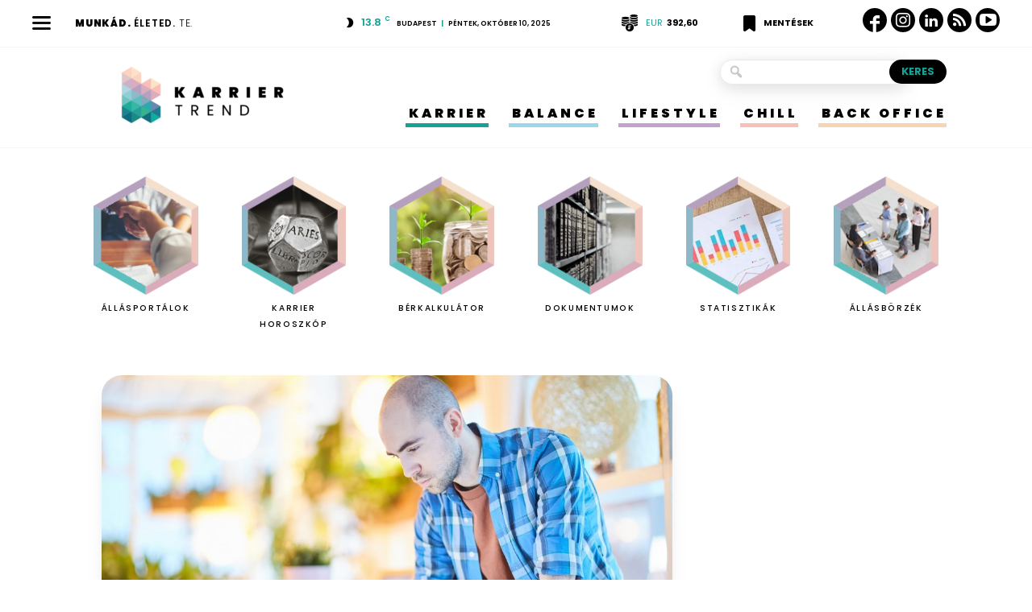

--- FILE ---
content_type: text/html; charset=UTF-8
request_url: https://karriertrend.hu/munkaugy/applikacioval-merheto-az-otthon-vegzett-munka/
body_size: 26230
content:
<!doctype html>
<!--[if IE 8]>    <html class="ie8" lang="en"> <![endif]-->
<!--[if IE 9]>    <html class="ie9" lang="en"> <![endif]-->
<!--[if gt IE 8]><!-->
<html lang="hu">
<!--<![endif]-->
<head>
<title>Applikációval mérhető az otthon végzett munka - Karrier Trend</title>
<meta charset="UTF-8" />
<meta name="viewport" content="width=device-width, initial-scale=1.0">
<link rel="pingback" href="https://karriertrend.hu/xmlrpc.php" />
<style id="reCAPTCHA-style" >.google-recaptcha-container{display:block;clear:both;}
.google-recaptcha-container iframe{margin:0;}
.google-recaptcha-container .plugin-credits a{text-decoration:underline;}</style>
<meta name='robots' content='index, follow, max-snippet:-1, max-image-preview:large, max-video-preview:-1' />
<style>img:is([sizes="auto" i], [sizes^="auto," i]) { contain-intrinsic-size: 3000px 1500px }</style>
<!-- This site is optimized with the Yoast SEO plugin v25.7 - https://yoast.com/wordpress/plugins/seo/ -->
<link rel="canonical" href="https://karriertrend.hu/munkaugy/applikacioval-merheto-az-otthon-vegzett-munka/" />
<meta property="og:locale" content="hu_HU" />
<meta property="og:type" content="article" />
<meta property="og:title" content="Applikációval mérhető az otthon végzett munka - Karrier Trend" />
<meta property="og:description" content="Mindenkinek ingyenesen elérhető a Taskfit Mérhetővé vált az otthoni munka. Egy magyar ingyenes alkalmazás lehetővé teszi a munkavállalóknak és munkáltatóknak, hogy pontos kimutatást végezzenek az otthoni munkavégzésről, mindezt a személyes adatok védelme mellett. A Taskfit nevű újgenerációs időmérő szoftver teljesen automatikusan méri a munkával töltött időt. A fejlesztés riportjai megmutatják többek között azt is, hogy [&hellip;]" />
<meta property="og:url" content="https://karriertrend.hu/munkaugy/applikacioval-merheto-az-otthon-vegzett-munka/" />
<meta property="og:site_name" content="Karrier Trend" />
<meta property="article:published_time" content="2020-12-09T08:49:00+00:00" />
<meta property="article:modified_time" content="2022-02-28T13:46:25+00:00" />
<meta property="og:image" content="https://karriertrend.hu/wp-content/uploads/2020/12/taskfit-kép.jpg" />
<meta property="og:image:width" content="1280" />
<meta property="og:image:height" content="853" />
<meta property="og:image:type" content="image/jpeg" />
<meta name="author" content="Tarnai Attila" />
<meta name="twitter:card" content="summary_large_image" />
<meta name="twitter:label1" content="Szerző:" />
<meta name="twitter:data1" content="Tarnai Attila" />
<meta name="twitter:label2" content="Becsült olvasási idő" />
<meta name="twitter:data2" content="1 perc" />
<script type="application/ld+json" class="yoast-schema-graph">{"@context":"https://schema.org","@graph":[{"@type":"WebPage","@id":"https://karriertrend.hu/munkaugy/applikacioval-merheto-az-otthon-vegzett-munka/","url":"https://karriertrend.hu/munkaugy/applikacioval-merheto-az-otthon-vegzett-munka/","name":"Applikációval mérhető az otthon végzett munka - Karrier Trend","isPartOf":{"@id":"https://karriertrend.hu/#website"},"primaryImageOfPage":{"@id":"https://karriertrend.hu/munkaugy/applikacioval-merheto-az-otthon-vegzett-munka/#primaryimage"},"image":{"@id":"https://karriertrend.hu/munkaugy/applikacioval-merheto-az-otthon-vegzett-munka/#primaryimage"},"thumbnailUrl":"https://karriertrend.hu/wp-content/uploads/2020/12/taskfit-kép.jpg","datePublished":"2020-12-09T08:49:00+00:00","dateModified":"2022-02-28T13:46:25+00:00","author":{"@id":"https://karriertrend.hu/#/schema/person/f498e8c96a062261c37b76428a5f68e8"},"breadcrumb":{"@id":"https://karriertrend.hu/munkaugy/applikacioval-merheto-az-otthon-vegzett-munka/#breadcrumb"},"inLanguage":"hu","potentialAction":[{"@type":"ReadAction","target":["https://karriertrend.hu/munkaugy/applikacioval-merheto-az-otthon-vegzett-munka/"]}]},{"@type":"ImageObject","inLanguage":"hu","@id":"https://karriertrend.hu/munkaugy/applikacioval-merheto-az-otthon-vegzett-munka/#primaryimage","url":"https://karriertrend.hu/wp-content/uploads/2020/12/taskfit-kép.jpg","contentUrl":"https://karriertrend.hu/wp-content/uploads/2020/12/taskfit-kép.jpg","width":1280,"height":853},{"@type":"BreadcrumbList","@id":"https://karriertrend.hu/munkaugy/applikacioval-merheto-az-otthon-vegzett-munka/#breadcrumb","itemListElement":[{"@type":"ListItem","position":1,"name":"Kezdőlap","item":"https://karriertrend.hu/"},{"@type":"ListItem","position":2,"name":"Applikációval mérhető az otthon végzett munka"}]},{"@type":"WebSite","@id":"https://karriertrend.hu/#website","url":"https://karriertrend.hu/","name":"Karrier Trend","description":"Munkád. Életed. Te.","potentialAction":[{"@type":"SearchAction","target":{"@type":"EntryPoint","urlTemplate":"https://karriertrend.hu/?s={search_term_string}"},"query-input":{"@type":"PropertyValueSpecification","valueRequired":true,"valueName":"search_term_string"}}],"inLanguage":"hu"},{"@type":"Person","@id":"https://karriertrend.hu/#/schema/person/f498e8c96a062261c37b76428a5f68e8","name":"Tarnai Attila","image":{"@type":"ImageObject","inLanguage":"hu","@id":"https://karriertrend.hu/#/schema/person/image/","url":"https://secure.gravatar.com/avatar/fb43b979a233d64e1bfda67c27451d0ac2b49a1c630633457e4b12b9c37ed27b?s=96&d=mm&r=g","contentUrl":"https://secure.gravatar.com/avatar/fb43b979a233d64e1bfda67c27451d0ac2b49a1c630633457e4b12b9c37ed27b?s=96&d=mm&r=g","caption":"Tarnai Attila"},"url":"https://karriertrend.hu/author/attila/"}]}</script>
<!-- / Yoast SEO plugin. -->
<meta name="description" content="Mindenkinek ingyenesen elérhető a Taskfit Mérhetővé vált az otthoni munka. Egy magyar ingyenes alkalmazás lehetővé teszi a munkavállalóknak és munkáltatóknak, hogy pontos kimutatást végezzenek az otthoni munkavégzésről, mindezt a személyes adatok védelme mellett. A Taskfit nevű újgenerációs időmérő szoftver teljesen automatikusan méri a munkával töltött időt. A fejlesztés riportjai megmutatják&hellip;">
<meta name="robots" content="index, follow, max-snippet:-1, max-image-preview:large, max-video-preview:-1">
<link rel="canonical" href="https://karriertrend.hu/munkaugy/applikacioval-merheto-az-otthon-vegzett-munka/">
<meta property="og:url" content="https://karriertrend.hu/munkaugy/applikacioval-merheto-az-otthon-vegzett-munka/">
<meta property="og:site_name" content="Karrier Trend">
<meta property="og:locale" content="hu_HU">
<meta property="og:type" content="article">
<meta property="og:title" content="Applikációval mérhető az otthon végzett munka ">
<meta property="og:description" content="Mindenkinek ingyenesen elérhető a Taskfit Mérhetővé vált az otthoni munka. Egy magyar ingyenes alkalmazás lehetővé teszi a munkavállalóknak és munkáltatóknak, hogy pontos kimutatást végezzenek az otthoni munkavégzésről, mindezt a személyes adatok védelme mellett. A Taskfit nevű újgenerációs időmérő szoftver teljesen automatikusan méri a munkával töltött időt. A fejlesztés riportjai megmutatják&hellip;">
<meta property="og:image" content="https://karriertrend.hu/wp-content/uploads/2020/12/taskfit-kép.jpg">
<meta property="og:image:secure_url" content="https://karriertrend.hu/wp-content/uploads/2020/12/taskfit-kép.jpg">
<meta property="og:image:width" content="1280">
<meta property="og:image:height" content="853">
<meta name="twitter:card" content="summary">
<meta name="twitter:title" content="Applikációval mérhető az otthon végzett munka ">
<meta name="twitter:description" content="Mindenkinek ingyenesen elérhető a Taskfit Mérhetővé vált az otthoni munka. Egy magyar ingyenes alkalmazás lehetővé teszi a munkavállalóknak és munkáltatóknak, hogy pontos kimutatást végezzenek az otthoni munkavégzésről, mindezt a személyes adatok védelme mellett. A Taskfit nevű újgenerációs időmérő szoftver teljesen automatikusan méri a munkával töltött időt. A fejlesztés riportjai megmutatják&hellip;">
<meta name="twitter:image" content="https://karriertrend.hu/wp-content/uploads/2020/12/taskfit-kép-1024x682.jpg">
<link rel='dns-prefetch' href='//karriertrend.hu' />
<link rel='dns-prefetch' href='//www.google.com' />
<link rel='dns-prefetch' href='//cdnjs.cloudflare.com' />
<link rel='dns-prefetch' href='//fonts.googleapis.com' />
<link rel="alternate" type="application/rss+xml" title="Karrier Trend &raquo; hírcsatorna" href="https://karriertrend.hu/feed/" />
<link rel="alternate" type="application/rss+xml" title="Karrier Trend &raquo; hozzászólás hírcsatorna" href="https://karriertrend.hu/comments/feed/" />
<link rel="alternate" type="application/rss+xml" title="Karrier Trend &raquo; Applikációval mérhető az otthon végzett munka hozzászólás hírcsatorna" href="https://karriertrend.hu/munkaugy/applikacioval-merheto-az-otthon-vegzett-munka/feed/" />
<!-- <link rel='stylesheet' id='wp-block-library-css' href='https://karriertrend.hu/wp-includes/css/dist/block-library/style.min.css?ver=6.8.2' type='text/css' media='all' /> -->
<link rel="stylesheet" type="text/css" href="//karriertrend.hu/wp-content/cache/wpfc-minified/4pf5hnh/fxz0j.css" media="all"/>
<style id='classic-theme-styles-inline-css' type='text/css'>
/*! This file is auto-generated */
.wp-block-button__link{color:#fff;background-color:#32373c;border-radius:9999px;box-shadow:none;text-decoration:none;padding:calc(.667em + 2px) calc(1.333em + 2px);font-size:1.125em}.wp-block-file__button{background:#32373c;color:#fff;text-decoration:none}
</style>
<!-- <link rel='stylesheet' id='wp-components-css' href='https://karriertrend.hu/wp-includes/css/dist/components/style.min.css?ver=6.8.2' type='text/css' media='all' /> -->
<!-- <link rel='stylesheet' id='wp-preferences-css' href='https://karriertrend.hu/wp-includes/css/dist/preferences/style.min.css?ver=6.8.2' type='text/css' media='all' /> -->
<!-- <link rel='stylesheet' id='wp-block-editor-css' href='https://karriertrend.hu/wp-includes/css/dist/block-editor/style.min.css?ver=6.8.2' type='text/css' media='all' /> -->
<!-- <link rel='stylesheet' id='wp-reusable-blocks-css' href='https://karriertrend.hu/wp-includes/css/dist/reusable-blocks/style.min.css?ver=6.8.2' type='text/css' media='all' /> -->
<!-- <link rel='stylesheet' id='wp-patterns-css' href='https://karriertrend.hu/wp-includes/css/dist/patterns/style.min.css?ver=6.8.2' type='text/css' media='all' /> -->
<!-- <link rel='stylesheet' id='wp-editor-css' href='https://karriertrend.hu/wp-includes/css/dist/editor/style.min.css?ver=6.8.2' type='text/css' media='all' /> -->
<!-- <link rel='stylesheet' id='block-robo-gallery-style-css-css' href='https://karriertrend.hu/wp-content/plugins/robo-gallery/includes/extensions/block/dist/blocks.style.build.css?ver=5.0.7' type='text/css' media='all' /> -->
<link rel="stylesheet" type="text/css" href="//karriertrend.hu/wp-content/cache/wpfc-minified/m8w9upuc/fxz0j.css" media="all"/>
<style id='global-styles-inline-css' type='text/css'>
:root{--wp--preset--aspect-ratio--square: 1;--wp--preset--aspect-ratio--4-3: 4/3;--wp--preset--aspect-ratio--3-4: 3/4;--wp--preset--aspect-ratio--3-2: 3/2;--wp--preset--aspect-ratio--2-3: 2/3;--wp--preset--aspect-ratio--16-9: 16/9;--wp--preset--aspect-ratio--9-16: 9/16;--wp--preset--color--black: #000000;--wp--preset--color--cyan-bluish-gray: #abb8c3;--wp--preset--color--white: #ffffff;--wp--preset--color--pale-pink: #f78da7;--wp--preset--color--vivid-red: #cf2e2e;--wp--preset--color--luminous-vivid-orange: #ff6900;--wp--preset--color--luminous-vivid-amber: #fcb900;--wp--preset--color--light-green-cyan: #7bdcb5;--wp--preset--color--vivid-green-cyan: #00d084;--wp--preset--color--pale-cyan-blue: #8ed1fc;--wp--preset--color--vivid-cyan-blue: #0693e3;--wp--preset--color--vivid-purple: #9b51e0;--wp--preset--gradient--vivid-cyan-blue-to-vivid-purple: linear-gradient(135deg,rgba(6,147,227,1) 0%,rgb(155,81,224) 100%);--wp--preset--gradient--light-green-cyan-to-vivid-green-cyan: linear-gradient(135deg,rgb(122,220,180) 0%,rgb(0,208,130) 100%);--wp--preset--gradient--luminous-vivid-amber-to-luminous-vivid-orange: linear-gradient(135deg,rgba(252,185,0,1) 0%,rgba(255,105,0,1) 100%);--wp--preset--gradient--luminous-vivid-orange-to-vivid-red: linear-gradient(135deg,rgba(255,105,0,1) 0%,rgb(207,46,46) 100%);--wp--preset--gradient--very-light-gray-to-cyan-bluish-gray: linear-gradient(135deg,rgb(238,238,238) 0%,rgb(169,184,195) 100%);--wp--preset--gradient--cool-to-warm-spectrum: linear-gradient(135deg,rgb(74,234,220) 0%,rgb(151,120,209) 20%,rgb(207,42,186) 40%,rgb(238,44,130) 60%,rgb(251,105,98) 80%,rgb(254,248,76) 100%);--wp--preset--gradient--blush-light-purple: linear-gradient(135deg,rgb(255,206,236) 0%,rgb(152,150,240) 100%);--wp--preset--gradient--blush-bordeaux: linear-gradient(135deg,rgb(254,205,165) 0%,rgb(254,45,45) 50%,rgb(107,0,62) 100%);--wp--preset--gradient--luminous-dusk: linear-gradient(135deg,rgb(255,203,112) 0%,rgb(199,81,192) 50%,rgb(65,88,208) 100%);--wp--preset--gradient--pale-ocean: linear-gradient(135deg,rgb(255,245,203) 0%,rgb(182,227,212) 50%,rgb(51,167,181) 100%);--wp--preset--gradient--electric-grass: linear-gradient(135deg,rgb(202,248,128) 0%,rgb(113,206,126) 100%);--wp--preset--gradient--midnight: linear-gradient(135deg,rgb(2,3,129) 0%,rgb(40,116,252) 100%);--wp--preset--font-size--small: 11px;--wp--preset--font-size--medium: 20px;--wp--preset--font-size--large: 32px;--wp--preset--font-size--x-large: 42px;--wp--preset--font-size--regular: 15px;--wp--preset--font-size--larger: 50px;--wp--preset--spacing--20: 0.44rem;--wp--preset--spacing--30: 0.67rem;--wp--preset--spacing--40: 1rem;--wp--preset--spacing--50: 1.5rem;--wp--preset--spacing--60: 2.25rem;--wp--preset--spacing--70: 3.38rem;--wp--preset--spacing--80: 5.06rem;--wp--preset--shadow--natural: 6px 6px 9px rgba(0, 0, 0, 0.2);--wp--preset--shadow--deep: 12px 12px 50px rgba(0, 0, 0, 0.4);--wp--preset--shadow--sharp: 6px 6px 0px rgba(0, 0, 0, 0.2);--wp--preset--shadow--outlined: 6px 6px 0px -3px rgba(255, 255, 255, 1), 6px 6px rgba(0, 0, 0, 1);--wp--preset--shadow--crisp: 6px 6px 0px rgba(0, 0, 0, 1);}:where(.is-layout-flex){gap: 0.5em;}:where(.is-layout-grid){gap: 0.5em;}body .is-layout-flex{display: flex;}.is-layout-flex{flex-wrap: wrap;align-items: center;}.is-layout-flex > :is(*, div){margin: 0;}body .is-layout-grid{display: grid;}.is-layout-grid > :is(*, div){margin: 0;}:where(.wp-block-columns.is-layout-flex){gap: 2em;}:where(.wp-block-columns.is-layout-grid){gap: 2em;}:where(.wp-block-post-template.is-layout-flex){gap: 1.25em;}:where(.wp-block-post-template.is-layout-grid){gap: 1.25em;}.has-black-color{color: var(--wp--preset--color--black) !important;}.has-cyan-bluish-gray-color{color: var(--wp--preset--color--cyan-bluish-gray) !important;}.has-white-color{color: var(--wp--preset--color--white) !important;}.has-pale-pink-color{color: var(--wp--preset--color--pale-pink) !important;}.has-vivid-red-color{color: var(--wp--preset--color--vivid-red) !important;}.has-luminous-vivid-orange-color{color: var(--wp--preset--color--luminous-vivid-orange) !important;}.has-luminous-vivid-amber-color{color: var(--wp--preset--color--luminous-vivid-amber) !important;}.has-light-green-cyan-color{color: var(--wp--preset--color--light-green-cyan) !important;}.has-vivid-green-cyan-color{color: var(--wp--preset--color--vivid-green-cyan) !important;}.has-pale-cyan-blue-color{color: var(--wp--preset--color--pale-cyan-blue) !important;}.has-vivid-cyan-blue-color{color: var(--wp--preset--color--vivid-cyan-blue) !important;}.has-vivid-purple-color{color: var(--wp--preset--color--vivid-purple) !important;}.has-black-background-color{background-color: var(--wp--preset--color--black) !important;}.has-cyan-bluish-gray-background-color{background-color: var(--wp--preset--color--cyan-bluish-gray) !important;}.has-white-background-color{background-color: var(--wp--preset--color--white) !important;}.has-pale-pink-background-color{background-color: var(--wp--preset--color--pale-pink) !important;}.has-vivid-red-background-color{background-color: var(--wp--preset--color--vivid-red) !important;}.has-luminous-vivid-orange-background-color{background-color: var(--wp--preset--color--luminous-vivid-orange) !important;}.has-luminous-vivid-amber-background-color{background-color: var(--wp--preset--color--luminous-vivid-amber) !important;}.has-light-green-cyan-background-color{background-color: var(--wp--preset--color--light-green-cyan) !important;}.has-vivid-green-cyan-background-color{background-color: var(--wp--preset--color--vivid-green-cyan) !important;}.has-pale-cyan-blue-background-color{background-color: var(--wp--preset--color--pale-cyan-blue) !important;}.has-vivid-cyan-blue-background-color{background-color: var(--wp--preset--color--vivid-cyan-blue) !important;}.has-vivid-purple-background-color{background-color: var(--wp--preset--color--vivid-purple) !important;}.has-black-border-color{border-color: var(--wp--preset--color--black) !important;}.has-cyan-bluish-gray-border-color{border-color: var(--wp--preset--color--cyan-bluish-gray) !important;}.has-white-border-color{border-color: var(--wp--preset--color--white) !important;}.has-pale-pink-border-color{border-color: var(--wp--preset--color--pale-pink) !important;}.has-vivid-red-border-color{border-color: var(--wp--preset--color--vivid-red) !important;}.has-luminous-vivid-orange-border-color{border-color: var(--wp--preset--color--luminous-vivid-orange) !important;}.has-luminous-vivid-amber-border-color{border-color: var(--wp--preset--color--luminous-vivid-amber) !important;}.has-light-green-cyan-border-color{border-color: var(--wp--preset--color--light-green-cyan) !important;}.has-vivid-green-cyan-border-color{border-color: var(--wp--preset--color--vivid-green-cyan) !important;}.has-pale-cyan-blue-border-color{border-color: var(--wp--preset--color--pale-cyan-blue) !important;}.has-vivid-cyan-blue-border-color{border-color: var(--wp--preset--color--vivid-cyan-blue) !important;}.has-vivid-purple-border-color{border-color: var(--wp--preset--color--vivid-purple) !important;}.has-vivid-cyan-blue-to-vivid-purple-gradient-background{background: var(--wp--preset--gradient--vivid-cyan-blue-to-vivid-purple) !important;}.has-light-green-cyan-to-vivid-green-cyan-gradient-background{background: var(--wp--preset--gradient--light-green-cyan-to-vivid-green-cyan) !important;}.has-luminous-vivid-amber-to-luminous-vivid-orange-gradient-background{background: var(--wp--preset--gradient--luminous-vivid-amber-to-luminous-vivid-orange) !important;}.has-luminous-vivid-orange-to-vivid-red-gradient-background{background: var(--wp--preset--gradient--luminous-vivid-orange-to-vivid-red) !important;}.has-very-light-gray-to-cyan-bluish-gray-gradient-background{background: var(--wp--preset--gradient--very-light-gray-to-cyan-bluish-gray) !important;}.has-cool-to-warm-spectrum-gradient-background{background: var(--wp--preset--gradient--cool-to-warm-spectrum) !important;}.has-blush-light-purple-gradient-background{background: var(--wp--preset--gradient--blush-light-purple) !important;}.has-blush-bordeaux-gradient-background{background: var(--wp--preset--gradient--blush-bordeaux) !important;}.has-luminous-dusk-gradient-background{background: var(--wp--preset--gradient--luminous-dusk) !important;}.has-pale-ocean-gradient-background{background: var(--wp--preset--gradient--pale-ocean) !important;}.has-electric-grass-gradient-background{background: var(--wp--preset--gradient--electric-grass) !important;}.has-midnight-gradient-background{background: var(--wp--preset--gradient--midnight) !important;}.has-small-font-size{font-size: var(--wp--preset--font-size--small) !important;}.has-medium-font-size{font-size: var(--wp--preset--font-size--medium) !important;}.has-large-font-size{font-size: var(--wp--preset--font-size--large) !important;}.has-x-large-font-size{font-size: var(--wp--preset--font-size--x-large) !important;}
:where(.wp-block-post-template.is-layout-flex){gap: 1.25em;}:where(.wp-block-post-template.is-layout-grid){gap: 1.25em;}
:where(.wp-block-columns.is-layout-flex){gap: 2em;}:where(.wp-block-columns.is-layout-grid){gap: 2em;}
:root :where(.wp-block-pullquote){font-size: 1.5em;line-height: 1.6;}
</style>
<!-- <link rel='stylesheet' id='secondline-psb-subscribe-button-styles-css' href='https://karriertrend.hu/wp-content/plugins/podcast-subscribe-buttons/assets/css/secondline-psb-styles.css?ver=6.8.2' type='text/css' media='all' /> -->
<!-- <link rel='stylesheet' id='wordpress-gdpr-css' href='https://karriertrend.hu/wp-content/plugins/wordpress-gdpr/public/css/wordpress-gdpr-public.css?ver=1.9.10' type='text/css' media='all' /> -->
<link rel="stylesheet" type="text/css" href="//karriertrend.hu/wp-content/cache/wpfc-minified/jotfwhj1/fxz0j.css" media="all"/>
<link rel='stylesheet' id='font-awesome-css' href='https://cdnjs.cloudflare.com/ajax/libs/font-awesome/4.7.0/css/font-awesome.min.css?ver=4.7.0' type='text/css' media='all' />
<!-- <link rel='stylesheet' id='wordpress-gdpr-custom-css' href='https://karriertrend.hu/wp-content/plugins/wordpress-gdpr/public/css/wordpress-gdpr-custom.css?ver=1.9.10' type='text/css' media='all' /> -->
<!-- <link rel='stylesheet' id='wp-polls-css' href='https://karriertrend.hu/wp-content/plugins/wp-polls/polls-css.css?ver=2.77.3' type='text/css' media='all' /> -->
<link rel="stylesheet" type="text/css" href="//karriertrend.hu/wp-content/cache/wpfc-minified/lx4vl6s0/fxz0j.css" media="all"/>
<style id='wp-polls-inline-css' type='text/css'>
.wp-polls .pollbar {
margin: 1px;
font-size: 6px;
line-height: 8px;
height: 8px;
background-image: url('https://karriertrend.hu/wp-content/plugins/wp-polls/images/default/pollbg.gif');
border: 1px solid #9bd6eb;
}
</style>
<!-- <link rel='stylesheet' id='td-plugin-multi-purpose-css' href='https://karriertrend.hu/wp-content/plugins/td-composer/td-multi-purpose/style.css?ver=ce02edff9ef904abd63ba7c9020dbb40' type='text/css' media='all' /> -->
<link rel="stylesheet" type="text/css" href="//karriertrend.hu/wp-content/cache/wpfc-minified/lpmw1yg9/fxz0j.css" media="all"/>
<link rel='stylesheet' id='google-fonts-style-css' href='https://fonts.googleapis.com/css?family=Poppins%3A400%2C100%2C100italic%2C200%2C200italic%2C300%2C300italic%2C400italic%2C500%2C500italic%2C600%2C600italic%2C700%2C700italic%2C800%2C800italic%2C900%2C900italic%7CRoboto+Condensed%3A400%2C100%2C100italic%2C200%2C200italic%2C300%2C300italic%2C400italic%2C500%2C500italic%2C600%2C600italic%2C700%2C700italic%2C800%2C800italic%2C900%2C900italic&#038;display=swap&#038;ver=10.3.1' type='text/css' media='all' />
<!-- <link rel='stylesheet' id='griwpc-recaptcha-style-css' href='https://karriertrend.hu/wp-content/plugins/recaptcha-in-wp-comments-form/css/recaptcha.css?ver=9.1.2' type='text/css' media='all' /> -->
<link rel="stylesheet" type="text/css" href="//karriertrend.hu/wp-content/cache/wpfc-minified/7waddpq7/fxz0j.css" media="all"/>
<style id='griwpc-recaptcha-style-inline-css' type='text/css'>
.google-recaptcha-container{display:block;clear:both;}
.google-recaptcha-container iframe{margin:0;}
.google-recaptcha-container .plugin-credits a{text-decoration:underline;}
</style>
<!-- <link rel='stylesheet' id='swiper-bundle-css-css' href='https://karriertrend.hu/wp-content/themes/karriertrend/resources/css/vendor/swiper-bundle.min.css?ver=1.0.5' type='text/css' media='all' /> -->
<!-- <link rel='stylesheet' id='td-theme-css' href='https://karriertrend.hu/wp-content/themes/Newspaper/style.css?ver=10.3.1' type='text/css' media='all' /> -->
<link rel="stylesheet" type="text/css" href="//karriertrend.hu/wp-content/cache/wpfc-minified/lm1r6inx/fxz13.css" media="all"/>
<style id='td-theme-inline-css' type='text/css'>
@media (max-width: 767px) {
.td-header-desktop-wrap {
display: none;
}
}
@media (min-width: 767px) {
.td-header-mobile-wrap {
display: none;
}
}
</style>
<!-- <link rel='stylesheet' id='td-theme-child-css' href='https://karriertrend.hu/wp-content/themes/karriertrend/style.css?ver=1.0.5c' type='text/css' media='all' /> -->
<!-- <link rel='stylesheet' id='dashicons-css' href='https://karriertrend.hu/wp-includes/css/dashicons.min.css?ver=6.8.2' type='text/css' media='all' /> -->
<!-- <link rel='stylesheet' id='js_composer_front-css' href='https://karriertrend.hu/wp-content/plugins/js_composer/assets/css/js_composer.min.css?ver=6.1' type='text/css' media='all' /> -->
<!-- <link rel='stylesheet' id='td-legacy-framework-front-style-css' href='https://karriertrend.hu/wp-content/plugins/td-composer/legacy/Newspaper/assets/css/td_legacy_main.css?ver=ce02edff9ef904abd63ba7c9020dbb40' type='text/css' media='all' /> -->
<!-- <link rel='stylesheet' id='td-standard-pack-framework-front-style-css' href='https://karriertrend.hu/wp-content/plugins/td-standard-pack/Newspaper/assets/css/td_standard_pack_main.css?ver=33732733d5ee7fb19a9ddd0e8b73e9d4' type='text/css' media='all' /> -->
<!-- <link rel='stylesheet' id='td-theme-demo-style-css' href='https://karriertrend.hu/wp-content/plugins/td-composer/legacy/Newspaper/includes/demos/city_news/demo_style.css?ver=10.3.1' type='text/css' media='all' /> -->
<!-- <link rel='stylesheet' id='tdb_front_style-css' href='https://karriertrend.hu/wp-content/plugins/td-cloud-library/assets/css/tdb_less_front.css?ver=8a1d9913b13d9ab2baf63a2b29cd9fc1' type='text/css' media='all' /> -->
<link rel="stylesheet" type="text/css" href="//karriertrend.hu/wp-content/cache/wpfc-minified/f3dh9je9/fxz13.css" media="all"/>
<script type="text/javascript" src="https://karriertrend.hu/wp-includes/js/jquery/jquery.min.js?ver=3.7.1" id="jquery-core-js"></script>
<script type="text/javascript" src="https://karriertrend.hu/wp-includes/js/jquery/jquery-migrate.min.js?ver=3.4.1" id="jquery-migrate-js"></script>
<script type="text/javascript" src="https://karriertrend.hu/wp-content/themes/karriertrend/resources/js/vendor/swiper-bundle.min.js?ver=1.0.5" id="swiper-bundle-js-js"></script>
<script type="text/javascript" src="https://karriertrend.hu/wp-content/themes/karriertrend/resources/js/swiper-init.js?ver=1.0.5" id="swiper-init-js"></script>
<script type="text/javascript" src="https://karriertrend.hu/wp-content/themes/karriertrend/resources/js/script.js?ver=1.0.5" id="kt-script-js"></script>
<link rel="https://api.w.org/" href="https://karriertrend.hu/wp-json/" /><link rel="alternate" title="JSON" type="application/json" href="https://karriertrend.hu/wp-json/wp/v2/posts/5265" /><link rel="EditURI" type="application/rsd+xml" title="RSD" href="https://karriertrend.hu/xmlrpc.php?rsd" />
<meta name="generator" content="WordPress 6.8.2" />
<link rel='shortlink' href='https://karriertrend.hu/?p=5265' />
<link rel="alternate" title="oEmbed (JSON)" type="application/json+oembed" href="https://karriertrend.hu/wp-json/oembed/1.0/embed?url=https%3A%2F%2Fkarriertrend.hu%2Fmunkaugy%2Fapplikacioval-merheto-az-otthon-vegzett-munka%2F" />
<link rel="alternate" title="oEmbed (XML)" type="text/xml+oembed" href="https://karriertrend.hu/wp-json/oembed/1.0/embed?url=https%3A%2F%2Fkarriertrend.hu%2Fmunkaugy%2Fapplikacioval-merheto-az-otthon-vegzett-munka%2F&#038;format=xml" />
<script type="application/bannerData" id="adData">
{
"url": "/munkaugy/applikacioval-merheto-az-otthon-vegzett-munka/",
"uid": "5265",
"pageType": "article",
"keywords": [],
"category": "Back officeHírekHR Zóna cikkekKarrierMunkaadóknakMunkaügy",
"adult": 0,
"gSens": 0,
"noads": 0        }
</script>
<!-- <script type="application/javascript">
var debugVersion=Date.now();const admeLocalQueryString=window.location.search,admeLocalUrlParams=new URLSearchParams(admeLocalQueryString),admeLocalDebug=admeLocalUrlParams.has("admeDebug"),admeUrl="https://link.adaptivemedia.hu/adme/extra/adme",admeLink=admeLocalDebug?admeUrl+".js?v="+debugVersion:admeUrl+".min.js",admeElement=document.createElement("script");admeElement.src=admeLink,document.head.appendChild(admeElement),admeElement.onload=()=>{console.log("adme.js loaded")},admeElement.onerror=()=>{console.log("adme.js cannot be loaded")};
</script> -->
<script type="application/javascript" async>
var debugVersion=Date.now();const admeLocalQueryString=window.location.search,admeLocalUrlParams=new URLSearchParams(admeLocalQueryString),admeLocalDebug=admeLocalUrlParams.has("admeDebug"),admeUrl="https://link.adaptivemedia.hu/adme/extra/adme",admeLink=admeLocalDebug?admeUrl+".js?v="+debugVersion:admeUrl+".min.js",admeElement=document.createElement("script");admeElement.src=admeLink,admeElement.async=true,document.head.appendChild(admeElement),admeElement.onload=()=>{console.log("adme.js loaded")},admeElement.onerror=()=>{console.log("adme.js cannot be loaded")};
</script>
<meta name="generator" content="Redux 4.5.7" /><!--[if lt IE 9]><script src="https://cdnjs.cloudflare.com/ajax/libs/html5shiv/3.7.3/html5shiv.js"></script><![endif]-->
<script>
window.tdb_globals = {"wpRestNonce":"3a92cf9915","wpRestUrl":"https:\/\/karriertrend.hu\/wp-json\/","permalinkStructure":"\/%category%\/%postname%\/","isAjax":false,"isAdminBarShowing":false,"autoloadScrollPercent":50,"postAutoloadStatus":"off","origPostEditUrl":null};
</script>
<script>
window.tdwGlobal = {"adminUrl":"https:\/\/karriertrend.hu\/wp-admin\/","wpRestNonce":"3a92cf9915","wpRestUrl":"https:\/\/karriertrend.hu\/wp-json\/","permalinkStructure":"\/%category%\/%postname%\/"};
</script>
<meta name="generator" content="Powered by WPBakery Page Builder - drag and drop page builder for WordPress."/>
<!-- JS generated by theme -->
<script>
var tdBlocksArray = []; //here we store all the items for the current page
//td_block class - each ajax block uses a object of this class for requests
function tdBlock() {
this.id = '';
this.block_type = 1; //block type id (1-234 etc)
this.atts = '';
this.td_column_number = '';
this.td_current_page = 1; //
this.post_count = 0; //from wp
this.found_posts = 0; //from wp
this.max_num_pages = 0; //from wp
this.td_filter_value = ''; //current live filter value
this.is_ajax_running = false;
this.td_user_action = ''; // load more or infinite loader (used by the animation)
this.header_color = '';
this.ajax_pagination_infinite_stop = ''; //show load more at page x
}
// td_js_generator - mini detector
(function(){
var htmlTag = document.getElementsByTagName("html")[0];
if ( navigator.userAgent.indexOf("MSIE 10.0") > -1 ) {
htmlTag.className += ' ie10';
}
if ( !!navigator.userAgent.match(/Trident.*rv\:11\./) ) {
htmlTag.className += ' ie11';
}
if ( navigator.userAgent.indexOf("Edge") > -1 ) {
htmlTag.className += ' ieEdge';
}
if ( /(iPad|iPhone|iPod)/g.test(navigator.userAgent) ) {
htmlTag.className += ' td-md-is-ios';
}
var user_agent = navigator.userAgent.toLowerCase();
if ( user_agent.indexOf("android") > -1 ) {
htmlTag.className += ' td-md-is-android';
}
if ( -1 !== navigator.userAgent.indexOf('Mac OS X')  ) {
htmlTag.className += ' td-md-is-os-x';
}
if ( /chrom(e|ium)/.test(navigator.userAgent.toLowerCase()) ) {
htmlTag.className += ' td-md-is-chrome';
}
if ( -1 !== navigator.userAgent.indexOf('Firefox') ) {
htmlTag.className += ' td-md-is-firefox';
}
if ( -1 !== navigator.userAgent.indexOf('Safari') && -1 === navigator.userAgent.indexOf('Chrome') ) {
htmlTag.className += ' td-md-is-safari';
}
if( -1 !== navigator.userAgent.indexOf('IEMobile') ){
htmlTag.className += ' td-md-is-iemobile';
}
})();
var tdLocalCache = {};
( function () {
"use strict";
tdLocalCache = {
data: {},
remove: function (resource_id) {
delete tdLocalCache.data[resource_id];
},
exist: function (resource_id) {
return tdLocalCache.data.hasOwnProperty(resource_id) && tdLocalCache.data[resource_id] !== null;
},
get: function (resource_id) {
return tdLocalCache.data[resource_id];
},
set: function (resource_id, cachedData) {
tdLocalCache.remove(resource_id);
tdLocalCache.data[resource_id] = cachedData;
}
};
})();
var td_viewport_interval_list=[{"limitBottom":767,"sidebarWidth":228},{"limitBottom":1018,"sidebarWidth":300},{"limitBottom":1140,"sidebarWidth":324}];
var td_animation_stack_effect="type0";
var tds_animation_stack=true;
var td_animation_stack_specific_selectors=".entry-thumb, img";
var td_animation_stack_general_selectors=".td-animation-stack img, .td-animation-stack .entry-thumb, .post img";
var tdc_is_installed="yes";
var td_ajax_url="https:\/\/karriertrend.hu\/wp-admin\/admin-ajax.php?td_theme_name=Newspaper&v=10.3.1";
var td_get_template_directory_uri="https:\/\/karriertrend.hu\/wp-content\/plugins\/td-composer\/legacy\/common";
var tds_snap_menu="snap";
var tds_logo_on_sticky="show_header_logo";
var tds_header_style="7";
var td_please_wait="K\u00e9rj\u00fck, v\u00e1rjon ...";
var td_email_user_pass_incorrect="T\u00e9ves felhaszn\u00e1l\u00f3n\u00e9v vagy jelsz\u00f3!";
var td_email_user_incorrect="E-mail vagy felhaszn\u00e1l\u00f3n\u00e9v t\u00e9ves!";
var td_email_incorrect="T\u00e9ves E-mail!";
var tds_more_articles_on_post_enable="";
var tds_more_articles_on_post_time_to_wait="";
var tds_more_articles_on_post_pages_distance_from_top=0;
var tds_theme_color_site_wide="#17a296";
var tds_smart_sidebar="";
var tdThemeName="Newspaper";
var td_magnific_popup_translation_tPrev="El\u0151z\u0151 (balra ny\u00edl)";
var td_magnific_popup_translation_tNext="K\u00f6vetkez\u0151 (jobb ny\u00edl gomb)";
var td_magnific_popup_translation_tCounter="%curr% a %total%-b\u00f3l";
var td_magnific_popup_translation_ajax_tError="A  %url%-t nem siker\u00fclt bet\u00f6lteni.";
var td_magnific_popup_translation_image_tError="A #%curr% k\u00e9pet nem siker\u00fclt bet\u00f6lteni.";
var tdBlockNonce="6c1977f3bd";
var tdDateNamesI18n={"month_names":["janu\u00e1r","febru\u00e1r","m\u00e1rcius","\u00e1prilis","m\u00e1jus","j\u00fanius","j\u00falius","augusztus","szeptember","okt\u00f3ber","november","december"],"month_names_short":["jan","febr","m\u00e1rc","\u00e1pr","m\u00e1j","j\u00fan","j\u00fal","aug","szept","okt","nov","dec"],"day_names":["vas\u00e1rnap","h\u00e9tf\u0151","kedd","szerda","cs\u00fct\u00f6rt\u00f6k","p\u00e9ntek","szombat"],"day_names_short":["vas","h\u00e9t","ked","sze","cs\u00fc","p\u00e9n","szo"]};
var td_ad_background_click_link="";
var td_ad_background_click_target="";
</script>
<!-- Header style compiled by theme -->
<style>
.td-header-wrap .black-menu .sf-menu > .current-menu-item > a,
.td-header-wrap .black-menu .sf-menu > .current-menu-ancestor > a,
.td-header-wrap .black-menu .sf-menu > .current-category-ancestor > a,
.td-header-wrap .black-menu .sf-menu > li > a:hover,
.td-header-wrap .black-menu .sf-menu > .sfHover > a,
.sf-menu > .current-menu-item > a:after,
.sf-menu > .current-menu-ancestor > a:after,
.sf-menu > .current-category-ancestor > a:after,
.sf-menu > li:hover > a:after,
.sf-menu > .sfHover > a:after,
.header-search-wrap .td-drop-down-search:after,
.header-search-wrap .td-drop-down-search .btn:hover,
input[type=submit]:hover,
.td-read-more a,
.td-post-category:hover,
.td_top_authors .td-active .td-author-post-count,
.td_top_authors .td-active .td-author-comments-count,
.td_top_authors .td_mod_wrap:hover .td-author-post-count,
.td_top_authors .td_mod_wrap:hover .td-author-comments-count,
.td-404-sub-sub-title a:hover,
.td-search-form-widget .wpb_button:hover,
.td-rating-bar-wrap div,
.dropcap,
.td_wrapper_video_playlist .td_video_controls_playlist_wrapper,
.wpb_default,
.wpb_default:hover,
.td-left-smart-list:hover,
.td-right-smart-list:hover,
.woocommerce-checkout .woocommerce input.button:hover,
.woocommerce-page .woocommerce a.button:hover,
.woocommerce-account div.woocommerce .button:hover,
#bbpress-forums button:hover,
.bbp_widget_login .button:hover,
.td-footer-wrapper .td-post-category,
.td-footer-wrapper .widget_product_search input[type="submit"]:hover,
.woocommerce .product a.button:hover,
.woocommerce .product #respond input#submit:hover,
.woocommerce .checkout input#place_order:hover,
.woocommerce .woocommerce.widget .button:hover,
.single-product .product .summary .cart .button:hover,
.woocommerce-cart .woocommerce table.cart .button:hover,
.woocommerce-cart .woocommerce .shipping-calculator-form .button:hover,
.td-next-prev-wrap a:hover,
.td-load-more-wrap a:hover,
.td-post-small-box a:hover,
.page-nav .current,
.page-nav:first-child > div,
#bbpress-forums .bbp-pagination .current,
#bbpress-forums #bbp-single-user-details #bbp-user-navigation li.current a,
.td-theme-slider:hover .slide-meta-cat a,
a.vc_btn-black:hover,
.td-trending-now-wrapper:hover .td-trending-now-title,
.td-scroll-up,
.td-smart-list-button:hover,
.td-weather-information:before,
.td-weather-week:before,
.td_block_exchange .td-exchange-header:before,
.td-pulldown-syle-2 .td-subcat-dropdown ul:after,
.td_block_template_9 .td-block-title:after,
.td_block_template_15 .td-block-title:before,
div.wpforms-container .wpforms-form div.wpforms-submit-container button[type=submit] {
background-color: #17a296;
}
.td_block_template_4 .td-related-title .td-cur-simple-item:before {
border-color: #17a296 transparent transparent transparent !important;
}
.woocommerce .woocommerce-message .button:hover,
.woocommerce .woocommerce-error .button:hover,
.woocommerce .woocommerce-info .button:hover {
background-color: #17a296 !important;
}
.td_block_template_4 .td-related-title .td-cur-simple-item,
.td_block_template_3 .td-related-title .td-cur-simple-item,
.td_block_template_9 .td-related-title:after {
background-color: #17a296;
}
.woocommerce .product .onsale,
.woocommerce.widget .ui-slider .ui-slider-handle {
background: none #17a296;
}
.woocommerce.widget.widget_layered_nav_filters ul li a {
background: none repeat scroll 0 0 #17a296 !important;
}
a,
cite a:hover,
.td-page-content blockquote p,
.td-post-content blockquote p,
.mce-content-body blockquote p,
.comment-content blockquote p,
.wpb_text_column blockquote p,
.td_block_text_with_title blockquote p,
.td_module_wrap:hover .entry-title a,
.td-subcat-filter .td-subcat-list a:hover,
.td-subcat-filter .td-subcat-dropdown a:hover,
.td_quote_on_blocks,
.dropcap2,
.dropcap3,
.td_top_authors .td-active .td-authors-name a,
.td_top_authors .td_mod_wrap:hover .td-authors-name a,
.td-post-next-prev-content a:hover,
.author-box-wrap .td-author-social a:hover,
.td-author-name a:hover,
.td-author-url a:hover,
.comment-reply-link:hover,
.logged-in-as a:hover,
#cancel-comment-reply-link:hover,
.td-search-query,
.widget a:hover,
.td_wp_recentcomments a:hover,
.archive .widget_archive .current,
.archive .widget_archive .current a,
.widget_calendar tfoot a:hover,
.woocommerce a.added_to_cart:hover,
.woocommerce-account .woocommerce-MyAccount-navigation a:hover,
#bbpress-forums li.bbp-header .bbp-reply-content span a:hover,
#bbpress-forums .bbp-forum-freshness a:hover,
#bbpress-forums .bbp-topic-freshness a:hover,
#bbpress-forums .bbp-forums-list li a:hover,
#bbpress-forums .bbp-forum-title:hover,
#bbpress-forums .bbp-topic-permalink:hover,
#bbpress-forums .bbp-topic-started-by a:hover,
#bbpress-forums .bbp-topic-started-in a:hover,
#bbpress-forums .bbp-body .super-sticky li.bbp-topic-title .bbp-topic-permalink,
#bbpress-forums .bbp-body .sticky li.bbp-topic-title .bbp-topic-permalink,
.widget_display_replies .bbp-author-name,
.widget_display_topics .bbp-author-name,
.td-subfooter-menu li a:hover,
a.vc_btn-black:hover,
.td-smart-list-dropdown-wrap .td-smart-list-button:hover,
.td-instagram-user a,
.td-block-title-wrap .td-wrapper-pulldown-filter .td-pulldown-filter-display-option:hover,
.td-block-title-wrap .td-wrapper-pulldown-filter .td-pulldown-filter-display-option:hover i,
.td-block-title-wrap .td-wrapper-pulldown-filter .td-pulldown-filter-link:hover,
.td-block-title-wrap .td-wrapper-pulldown-filter .td-pulldown-filter-item .td-cur-simple-item,
.td_block_template_2 .td-related-title .td-cur-simple-item,
.td_block_template_5 .td-related-title .td-cur-simple-item,
.td_block_template_6 .td-related-title .td-cur-simple-item,
.td_block_template_7 .td-related-title .td-cur-simple-item,
.td_block_template_8 .td-related-title .td-cur-simple-item,
.td_block_template_9 .td-related-title .td-cur-simple-item,
.td_block_template_10 .td-related-title .td-cur-simple-item,
.td_block_template_11 .td-related-title .td-cur-simple-item,
.td_block_template_12 .td-related-title .td-cur-simple-item,
.td_block_template_13 .td-related-title .td-cur-simple-item,
.td_block_template_14 .td-related-title .td-cur-simple-item,
.td_block_template_15 .td-related-title .td-cur-simple-item,
.td_block_template_16 .td-related-title .td-cur-simple-item,
.td_block_template_17 .td-related-title .td-cur-simple-item,
.td-theme-wrap .sf-menu ul .td-menu-item > a:hover,
.td-theme-wrap .sf-menu ul .sfHover > a,
.td-theme-wrap .sf-menu ul .current-menu-ancestor > a,
.td-theme-wrap .sf-menu ul .current-category-ancestor > a,
.td-theme-wrap .sf-menu ul .current-menu-item > a,
.td_outlined_btn,
.td_block_categories_tags .td-ct-item:hover {
color: #17a296;
}
a.vc_btn-black.vc_btn_square_outlined:hover,
a.vc_btn-black.vc_btn_outlined:hover {
color: #17a296 !important;
}
.td-next-prev-wrap a:hover,
.td-load-more-wrap a:hover,
.td-post-small-box a:hover,
.page-nav .current,
.page-nav:first-child > div,
#bbpress-forums .bbp-pagination .current,
.post .td_quote_box,
.page .td_quote_box,
a.vc_btn-black:hover,
.td_block_template_5 .td-block-title > *,
.td_outlined_btn {
border-color: #17a296;
}
.td_wrapper_video_playlist .td_video_currently_playing:after {
border-color: #17a296 !important;
}
.header-search-wrap .td-drop-down-search:before {
border-color: transparent transparent #17a296 transparent;
}
.block-title > span,
.block-title > a,
.block-title > label,
.widgettitle,
.widgettitle:after,
.td-trending-now-title,
.td-trending-now-wrapper:hover .td-trending-now-title,
.wpb_tabs li.ui-tabs-active a,
.wpb_tabs li:hover a,
.vc_tta-container .vc_tta-color-grey.vc_tta-tabs-position-top.vc_tta-style-classic .vc_tta-tabs-container .vc_tta-tab.vc_active > a,
.vc_tta-container .vc_tta-color-grey.vc_tta-tabs-position-top.vc_tta-style-classic .vc_tta-tabs-container .vc_tta-tab:hover > a,
.td_block_template_1 .td-related-title .td-cur-simple-item,
.woocommerce .product .products h2:not(.woocommerce-loop-product__title),
.td-subcat-filter .td-subcat-dropdown:hover .td-subcat-more, 
.td_3D_btn,
.td_shadow_btn,
.td_default_btn,
.td_round_btn, 
.td_outlined_btn:hover {
background-color: #17a296;
}
.woocommerce div.product .woocommerce-tabs ul.tabs li.active {
background-color: #17a296 !important;
}
.block-title,
.td_block_template_1 .td-related-title,
.wpb_tabs .wpb_tabs_nav,
.vc_tta-container .vc_tta-color-grey.vc_tta-tabs-position-top.vc_tta-style-classic .vc_tta-tabs-container,
.woocommerce div.product .woocommerce-tabs ul.tabs:before {
border-color: #17a296;
}
.td_block_wrap .td-subcat-item a.td-cur-simple-item {
color: #17a296;
}
.td-grid-style-4 .entry-title
{
background-color: rgba(23, 162, 150, 0.7);
}
@media (max-width: 767px) {
body .td-header-wrap .td-header-main-menu {
background-color: #ffffff !important;
}
}
@media (max-width: 767px) {
body #td-top-mobile-toggle i,
.td-header-wrap .header-search-wrap .td-icon-search {
color: #000000 !important;
}
}
.td-menu-background:before,
.td-search-background:before {
background: rgba(0,0,0,0.8);
background: -moz-linear-gradient(top, rgba(0,0,0,0.8) 0%, rgba(0,0,0,0.7) 100%);
background: -webkit-gradient(left top, left bottom, color-stop(0%, rgba(0,0,0,0.8)), color-stop(100%, rgba(0,0,0,0.7)));
background: -webkit-linear-gradient(top, rgba(0,0,0,0.8) 0%, rgba(0,0,0,0.7) 100%);
background: -o-linear-gradient(top, rgba(0,0,0,0.8) 0%, rgba(0,0,0,0.7) 100%);
background: -ms-linear-gradient(top, rgba(0,0,0,0.8) 0%, rgba(0,0,0,0.7) 100%);
background: linear-gradient(to bottom, rgba(0,0,0,0.8) 0%, rgba(0,0,0,0.7) 100%);
filter: progid:DXImageTransform.Microsoft.gradient( startColorstr='rgba(0,0,0,0.8)', endColorstr='rgba(0,0,0,0.7)', GradientType=0 );
}
ul.sf-menu > .menu-item > a {
font-size:16px;
line-height:70px;
}
.sf-menu ul .menu-item a {
font-size:14px;
font-weight:bold;
text-transform:uppercase;
}
.td-page-title,
.woocommerce-page .page-title,
.td-category-title-holder .td-page-title {
font-family:"Roboto Condensed";
font-size:32px;
line-height:40px;
font-weight:bold;
}
body, p {
font-family:Poppins;
}
.white-popup-block:after {
background: rgba(0,69,130,0.7);
background: -moz-linear-gradient(45deg, rgba(0,69,130,0.7) 0%, rgba(249,64,64,0.7) 100%);
background: -webkit-gradient(left bottom, right top, color-stop(0%, rgba(0,69,130,0.7)), color-stop(100%, rgba(249,64,64,0.7)));
background: -webkit-linear-gradient(45deg, rgba(0,69,130,0.7) 0%, rgba(249,64,64,0.7) 100%);
background: linear-gradient(45deg, rgba(0,69,130,0.7) 0%, rgba(249,64,64,0.7) 100%);
}
.white-popup-block:before {
background-image: url('https://karriertrend.hu/wp-content/uploads/2020/09/2.jpg');
}
.white-popup-block,
.white-popup-block .wpb_button {
font-family:Poppins;
}.td-header-style-12 .td-header-menu-wrap-full,
.td-header-style-12 .td-affix,
.td-grid-style-1.td-hover-1 .td-big-grid-post:hover .td-post-category,
.td-grid-style-5.td-hover-1 .td-big-grid-post:hover .td-post-category,
.td_category_template_3 .td-current-sub-category,
.td_category_template_8 .td-category-header .td-category a.td-current-sub-category,
.td_category_template_4 .td-category-siblings .td-category a:hover,
.td_block_big_grid_9.td-grid-style-1 .td-post-category,
.td_block_big_grid_9.td-grid-style-5 .td-post-category,
.td-grid-style-6.td-hover-1 .td-module-thumb:after,
.tdm-menu-active-style5 .td-header-menu-wrap .sf-menu > .current-menu-item > a,
.tdm-menu-active-style5 .td-header-menu-wrap .sf-menu > .current-menu-ancestor > a,
.tdm-menu-active-style5 .td-header-menu-wrap .sf-menu > .current-category-ancestor > a,
.tdm-menu-active-style5 .td-header-menu-wrap .sf-menu > li > a:hover,
.tdm-menu-active-style5 .td-header-menu-wrap .sf-menu > .sfHover > a {
background-color: #17a296;
}
.td_mega_menu_sub_cats .cur-sub-cat,
.td-mega-span h3 a:hover,
.td_mod_mega_menu:hover .entry-title a,
.header-search-wrap .result-msg a:hover,
.td-header-top-menu .td-drop-down-search .td_module_wrap:hover .entry-title a,
.td-header-top-menu .td-icon-search:hover,
.td-header-wrap .result-msg a:hover,
.top-header-menu li a:hover,
.top-header-menu .current-menu-item > a,
.top-header-menu .current-menu-ancestor > a,
.top-header-menu .current-category-ancestor > a,
.td-social-icon-wrap > a:hover,
.td-header-sp-top-widget .td-social-icon-wrap a:hover,
.td_mod_related_posts:hover h3 > a,
.td-post-template-11 .td-related-title .td-related-left:hover,
.td-post-template-11 .td-related-title .td-related-right:hover,
.td-post-template-11 .td-related-title .td-cur-simple-item,
.td-post-template-11 .td_block_related_posts .td-next-prev-wrap a:hover,
.td-category-header .td-pulldown-category-filter-link:hover,
.td-category-siblings .td-subcat-dropdown a:hover,
.td-category-siblings .td-subcat-dropdown a.td-current-sub-category,
.footer-text-wrap .footer-email-wrap a,
.footer-social-wrap a:hover,
.td_module_17 .td-read-more a:hover,
.td_module_18 .td-read-more a:hover,
.td_module_19 .td-post-author-name a:hover,
.td-pulldown-syle-2 .td-subcat-dropdown:hover .td-subcat-more span,
.td-pulldown-syle-2 .td-subcat-dropdown:hover .td-subcat-more i,
.td-pulldown-syle-3 .td-subcat-dropdown:hover .td-subcat-more span,
.td-pulldown-syle-3 .td-subcat-dropdown:hover .td-subcat-more i,
.tdm-menu-active-style3 .tdm-header.td-header-wrap .sf-menu > .current-category-ancestor > a,
.tdm-menu-active-style3 .tdm-header.td-header-wrap .sf-menu > .current-menu-ancestor > a,
.tdm-menu-active-style3 .tdm-header.td-header-wrap .sf-menu > .current-menu-item > a,
.tdm-menu-active-style3 .tdm-header.td-header-wrap .sf-menu > .sfHover > a,
.tdm-menu-active-style3 .tdm-header.td-header-wrap .sf-menu > li > a:hover {
color: #17a296;
}
.td-mega-menu-page .wpb_content_element ul li a:hover,
.td-theme-wrap .td-aj-search-results .td_module_wrap:hover .entry-title a,
.td-theme-wrap .header-search-wrap .result-msg a:hover {
color: #17a296 !important;
}
.td_category_template_8 .td-category-header .td-category a.td-current-sub-category,
.td_category_template_4 .td-category-siblings .td-category a:hover,
.tdm-menu-active-style4 .tdm-header .sf-menu > .current-menu-item > a,
.tdm-menu-active-style4 .tdm-header .sf-menu > .current-menu-ancestor > a,
.tdm-menu-active-style4 .tdm-header .sf-menu > .current-category-ancestor > a,
.tdm-menu-active-style4 .tdm-header .sf-menu > li > a:hover,
.tdm-menu-active-style4 .tdm-header .sf-menu > .sfHover > a {
border-color: #17a296;
}
.td-header-wrap .td-header-menu-wrap-full,
.td-header-menu-wrap.td-affix,
.td-header-style-3 .td-header-main-menu,
.td-header-style-3 .td-affix .td-header-main-menu,
.td-header-style-4 .td-header-main-menu,
.td-header-style-4 .td-affix .td-header-main-menu,
.td-header-style-8 .td-header-menu-wrap.td-affix,
.td-header-style-8 .td-header-top-menu-full {
background-color: #ffffff;
}
.td-boxed-layout .td-header-style-3 .td-header-menu-wrap,
.td-boxed-layout .td-header-style-4 .td-header-menu-wrap,
.td-header-style-3 .td_stretch_content .td-header-menu-wrap,
.td-header-style-4 .td_stretch_content .td-header-menu-wrap {
background-color: #ffffff !important;
}
@media (min-width: 1019px) {
.td-header-style-1 .td-header-sp-recs,
.td-header-style-1 .td-header-sp-logo {
margin-bottom: 28px;
}
}
@media (min-width: 768px) and (max-width: 1018px) {
.td-header-style-1 .td-header-sp-recs,
.td-header-style-1 .td-header-sp-logo {
margin-bottom: 14px;
}
}
.td-header-style-7 .td-header-top-menu {
border-bottom: none;
}
.sf-menu > .current-menu-item > a:after,
.sf-menu > .current-menu-ancestor > a:after,
.sf-menu > .current-category-ancestor > a:after,
.sf-menu > li:hover > a:after,
.sf-menu > .sfHover > a:after,
.td_block_mega_menu .td-next-prev-wrap a:hover,
.td-mega-span .td-post-category:hover,
.td-header-wrap .black-menu .sf-menu > li > a:hover,
.td-header-wrap .black-menu .sf-menu > .current-menu-ancestor > a,
.td-header-wrap .black-menu .sf-menu > .sfHover > a,
.td-header-wrap .black-menu .sf-menu > .current-menu-item > a,
.td-header-wrap .black-menu .sf-menu > .current-menu-ancestor > a,
.td-header-wrap .black-menu .sf-menu > .current-category-ancestor > a,
.tdm-menu-active-style5 .tdm-header .td-header-menu-wrap .sf-menu > .current-menu-item > a,
.tdm-menu-active-style5 .tdm-header .td-header-menu-wrap .sf-menu > .current-menu-ancestor > a,
.tdm-menu-active-style5 .tdm-header .td-header-menu-wrap .sf-menu > .current-category-ancestor > a,
.tdm-menu-active-style5 .tdm-header .td-header-menu-wrap .sf-menu > li > a:hover,
.tdm-menu-active-style5 .tdm-header .td-header-menu-wrap .sf-menu > .sfHover > a {
background-color: rgba(255,255,255,0.7);
}
.td_block_mega_menu .td-next-prev-wrap a:hover,
.tdm-menu-active-style4 .tdm-header .sf-menu > .current-menu-item > a,
.tdm-menu-active-style4 .tdm-header .sf-menu > .current-menu-ancestor > a,
.tdm-menu-active-style4 .tdm-header .sf-menu > .current-category-ancestor > a,
.tdm-menu-active-style4 .tdm-header .sf-menu > li > a:hover,
.tdm-menu-active-style4 .tdm-header .sf-menu > .sfHover > a {
border-color: rgba(255,255,255,0.7);
}
.header-search-wrap .td-drop-down-search:before {
border-color: transparent transparent rgba(255,255,255,0.7) transparent;
}
.td_mega_menu_sub_cats .cur-sub-cat,
.td_mod_mega_menu:hover .entry-title a,
.td-theme-wrap .sf-menu ul .td-menu-item > a:hover,
.td-theme-wrap .sf-menu ul .sfHover > a,
.td-theme-wrap .sf-menu ul .current-menu-ancestor > a,
.td-theme-wrap .sf-menu ul .current-category-ancestor > a,
.td-theme-wrap .sf-menu ul .current-menu-item > a,
.tdm-menu-active-style3 .tdm-header.td-header-wrap .sf-menu > .current-menu-item > a,
.tdm-menu-active-style3 .tdm-header.td-header-wrap .sf-menu > .current-menu-ancestor > a,
.tdm-menu-active-style3 .tdm-header.td-header-wrap .sf-menu > .current-category-ancestor > a,
.tdm-menu-active-style3 .tdm-header.td-header-wrap .sf-menu > li > a:hover,
.tdm-menu-active-style3 .tdm-header.td-header-wrap .sf-menu > .sfHover > a {
color: rgba(255,255,255,0.7);
}
.td-header-wrap .td-header-menu-wrap .sf-menu > li > a,
.td-header-wrap .td-header-menu-social .td-social-icon-wrap a,
.td-header-style-4 .td-header-menu-social .td-social-icon-wrap i,
.td-header-style-5 .td-header-menu-social .td-social-icon-wrap i,
.td-header-style-6 .td-header-menu-social .td-social-icon-wrap i,
.td-header-style-12 .td-header-menu-social .td-social-icon-wrap i,
.td-header-wrap .header-search-wrap #td-header-search-button .td-icon-search {
color: #ffffff;
}
.td-header-wrap .td-header-menu-social + .td-search-wrapper #td-header-search-button:before {
background-color: #ffffff;
}
ul.sf-menu > .td-menu-item > a,
.td-theme-wrap .td-header-menu-social {
font-size:16px;
line-height:70px;
}
.sf-menu ul .td-menu-item a {
font-size:14px;
font-weight:bold;
text-transform:uppercase;
}
.td-affix .sf-menu > .current-menu-item > a:after,
.td-affix .sf-menu > .current-menu-ancestor > a:after,
.td-affix .sf-menu > .current-category-ancestor > a:after,
.td-affix .sf-menu > li:hover > a:after,
.td-affix .sf-menu > .sfHover > a:after,
.td-header-wrap .td-affix .black-menu .sf-menu > li > a:hover,
.td-header-wrap .td-affix .black-menu .sf-menu > .current-menu-ancestor > a,
.td-header-wrap .td-affix .black-menu .sf-menu > .sfHover > a,
.td-affix  .header-search-wrap .td-drop-down-search:after,
.td-affix  .header-search-wrap .td-drop-down-search .btn:hover,
.td-header-wrap .td-affix  .black-menu .sf-menu > .current-menu-item > a,
.td-header-wrap .td-affix  .black-menu .sf-menu > .current-menu-ancestor > a,
.td-header-wrap .td-affix  .black-menu .sf-menu > .current-category-ancestor > a,
.tdm-menu-active-style5 .tdm-header .td-header-menu-wrap.td-affix .sf-menu > .current-menu-item > a,
.tdm-menu-active-style5 .tdm-header .td-header-menu-wrap.td-affix .sf-menu > .current-menu-ancestor > a,
.tdm-menu-active-style5 .tdm-header .td-header-menu-wrap.td-affix .sf-menu > .current-category-ancestor > a,
.tdm-menu-active-style5 .tdm-header .td-header-menu-wrap.td-affix .sf-menu > li > a:hover,
.tdm-menu-active-style5 .tdm-header .td-header-menu-wrap.td-affix .sf-menu > .sfHover > a {
background-color: #ffffff;
}
.td-affix  .header-search-wrap .td-drop-down-search:before {
border-color: transparent transparent #ffffff transparent;
}
.tdm-menu-active-style4 .tdm-header .td-affix .sf-menu > .current-menu-item > a,
.tdm-menu-active-style4 .tdm-header .td-affix .sf-menu > .current-menu-ancestor > a,
.tdm-menu-active-style4 .tdm-header .td-affix .sf-menu > .current-category-ancestor > a,
.tdm-menu-active-style4 .tdm-header .td-affix .sf-menu > li > a:hover,
.tdm-menu-active-style4 .tdm-header .td-affix .sf-menu > .sfHover > a {
border-color: #ffffff;
}
.td-theme-wrap .td-affix .sf-menu ul .td-menu-item > a:hover,
.td-theme-wrap .td-affix .sf-menu ul .sfHover > a,
.td-theme-wrap .td-affix .sf-menu ul .current-menu-ancestor > a,
.td-theme-wrap .td-affix .sf-menu ul .current-category-ancestor > a,
.td-theme-wrap .td-affix .sf-menu ul .current-menu-item > a,
.tdm-menu-active-style3 .tdm-header .td-affix .sf-menu > .current-menu-item > a,
.tdm-menu-active-style3 .tdm-header .td-affix .sf-menu > .current-menu-ancestor > a,
.tdm-menu-active-style3 .tdm-header .td-affix .sf-menu > .current-category-ancestor > a,
.tdm-menu-active-style3 .tdm-header .td-affix .sf-menu > li > a:hover,
.tdm-menu-active-style3 .tdm-header .td-affix .sf-menu > .sfHover > a {
color: #ffffff;
}
.td-header-wrap .td-header-menu-wrap.td-affix .sf-menu > li > a,
.td-header-wrap .td-affix .td-header-menu-social .td-social-icon-wrap a,
.td-header-style-4 .td-affix .td-header-menu-social .td-social-icon-wrap i,
.td-header-style-5 .td-affix .td-header-menu-social .td-social-icon-wrap i,
.td-header-style-6 .td-affix .td-header-menu-social .td-social-icon-wrap i,
.td-header-style-12 .td-affix .td-header-menu-social .td-social-icon-wrap i,
.td-header-wrap .td-affix .header-search-wrap .td-icon-search {
color: #ffffff;
}
.td-header-wrap .td-affix .td-header-menu-social + .td-search-wrapper #td-header-search-button:before {
background-color: #ffffff;
}
.td-header-wrap .td-header-menu-social .td-social-icon-wrap a {
color: #ffffff;
}
.td-header-wrap .td-header-menu-social .td-social-icon-wrap:hover i {
color: rgba(255,255,255,0.7);
}
.td-theme-wrap .td-mega-span h3 a {
color: #222222;
}
.td-theme-wrap .sf-menu .td-normal-menu .td-menu-item > a:hover,
.td-theme-wrap .sf-menu .td-normal-menu .sfHover > a,
.td-theme-wrap .sf-menu .td-normal-menu .current-menu-ancestor > a,
.td-theme-wrap .sf-menu .td-normal-menu .current-category-ancestor > a,
.td-theme-wrap .sf-menu .td-normal-menu .current-menu-item > a {
color: #ffffff;
}
.block-title > span,
.block-title > a,
.widgettitle,
.td-trending-now-title,
.wpb_tabs li a,
.vc_tta-container .vc_tta-color-grey.vc_tta-tabs-position-top.vc_tta-style-classic .vc_tta-tabs-container .vc_tta-tab > a,
.td-theme-wrap .td-related-title a,
.woocommerce div.product .woocommerce-tabs ul.tabs li a,
.woocommerce .product .products h2:not(.woocommerce-loop-product__title),
.td-theme-wrap .td-block-title {
font-size:16px;
line-height:34px;
font-style:italic;
font-weight:bold;
text-transform:uppercase;
}
.td-theme-wrap .td-subcat-filter,
.td-theme-wrap .td-subcat-filter .td-subcat-dropdown,
.td-theme-wrap .td-block-title-wrap .td-wrapper-pulldown-filter .td-pulldown-filter-display-option,
.td-theme-wrap .td-pulldown-category {
line-height: 34px;
}
.td_block_template_1 .block-title > * {
padding-bottom: 0;
padding-top: 0;
}
.top-header-menu > li > a,
.td-weather-top-widget .td-weather-now .td-big-degrees,
.td-weather-top-widget .td-weather-header .td-weather-city,
.td-header-sp-top-menu .td_data_time {
font-family:Poppins;
font-size:13px;
line-height:36px;
text-transform:uppercase;
}
.td_mod_mega_menu .item-details a {
font-size:16px;
line-height:18px;
font-weight:bold;
}
.td_mega_menu_sub_cats .block-mega-child-cats a {
font-weight:bold;
text-transform:uppercase;
}
.top-header-menu > li,
.td-header-sp-top-menu,
#td-outer-wrap .td-header-sp-top-widget .td-search-btns-wrap,
#td-outer-wrap .td-header-sp-top-widget .td-social-icon-wrap {
line-height: 36px;
}
.td_module_1 .td-module-title {
font-size:24px;
line-height:26px;
font-weight:bold;
}
.td_module_2 .td-module-title {
font-size:24px;
line-height:26px;
font-weight:bold;
}
.td_module_3 .td-module-title {
font-size:36px;
line-height:38px;
font-weight:bold;
}
.td_module_4 .td-module-title {
font-size:24px;
line-height:26px;
font-weight:bold;
}
.td_module_6 .td-module-title {
font-size:18px;
line-height:20px;
font-weight:bold;
}
.td_module_mx4 .td-module-title {
font-size:18px;
line-height:20px;
font-weight:bold;
}
.td_module_mx6 .td-module-title {
font-size:18px;
line-height:20px;
font-weight:bold;
}
.td_module_mx17 .td-module-title {
font-size:36px;
line-height:38px;
font-weight:bold;
}
.td_module_mx19 .td-module-title {
font-size:34px;
line-height:36px;
font-weight:bold;
}
.td_module_mx21 .td-module-title {
font-size:18px;
line-height:20px;
font-weight:bold;
}
.td-big-grid-post.td-big-thumb .td-big-grid-meta,
.td-big-thumb .td-big-grid-meta .entry-title {
font-size:36px;
line-height:38px;
font-weight:bold;
}
.td-post-template-4 .td-post-header .entry-title {
font-weight:bold;
}
.post blockquote p,
.page blockquote p,
.td-post-text-content blockquote p {
font-weight:bold;
}
.post .td-post-next-prev-content span {
font-family:"Roboto Condensed";
}
.post .td-post-next-prev-content a {
font-family:"Roboto Condensed";
font-size:18px;
line-height:20px;
font-weight:bold;
}
.td_block_related_posts .entry-title a {
font-family:"Roboto Condensed";
font-size:18px;
line-height:20px;
font-weight:bold;
}
.widget_archive a,
.widget_calendar,
.widget_categories a,
.widget_nav_menu a,
.widget_meta a,
.widget_pages a,
.widget_recent_comments a,
.widget_recent_entries a,
.widget_text .textwidget,
.widget_tag_cloud a,
.widget_search input,
.woocommerce .product-categories a,
.widget_display_forums a,
.widget_display_replies a,
.widget_display_topics a,
.widget_display_views a,
.widget_display_stats {
font-size:16px;
line-height:20px;
font-weight:bold;
}
.tdm-menu-active-style2 .tdm-header ul.sf-menu > .td-menu-item,
.tdm-menu-active-style4 .tdm-header ul.sf-menu > .td-menu-item,
.tdm-header .tdm-header-menu-btns,
.tdm-header-style-1 .td-main-menu-logo a,
.tdm-header-style-2 .td-main-menu-logo a,
.tdm-header-style-3 .td-main-menu-logo a {
line-height: 70px;
}
.tdm-header-style-1 .td-main-menu-logo,
.tdm-header-style-2 .td-main-menu-logo,
.tdm-header-style-3 .td-main-menu-logo {
height: 70px;
}
@media (min-width: 768px) {
.td-header-style-4 .td-main-menu-logo img,
.td-header-style-5 .td-main-menu-logo img,
.td-header-style-6 .td-main-menu-logo img,
.td-header-style-7 .td-header-sp-logo img,
.td-header-style-12 .td-main-menu-logo img {
max-height: 70px;
}
.td-header-style-4 .td-main-menu-logo,
.td-header-style-5 .td-main-menu-logo,
.td-header-style-6 .td-main-menu-logo,
.td-header-style-7 .td-header-sp-logo,
.td-header-style-12 .td-main-menu-logo {
height: 70px;
}
.td-header-style-4 .td-main-menu-logo a,
.td-header-style-5 .td-main-menu-logo a,
.td-header-style-6 .td-main-menu-logo a,
.td-header-style-7 .td-header-sp-logo a,
.td-header-style-7 .td-header-sp-logo img,
.td-header-style-12 .td-main-menu-logo a,
.td-header-style-12 .td-header-menu-wrap .sf-menu > li > a {
line-height: 70px;
}
.td-header-style-7 .sf-menu,
.td-header-style-7 .td-header-menu-social {
margin-top: 0;
}
.td-header-style-7 #td-top-search {
top: 0;
bottom: 0;
}
.td-header-wrap .header-search-wrap #td-header-search-button .td-icon-search {
line-height: 70px;
}
.tdm-header-style-1 .td-main-menu-logo img, 
.tdm-header-style-2 .td-main-menu-logo img, 
.tdm-header-style-3 .td-main-menu-logo img {
max-height: 70px;
}
}
.td-header-wrap .black-menu .sf-menu > .current-menu-item > a,
.td-header-wrap .black-menu .sf-menu > .current-menu-ancestor > a,
.td-header-wrap .black-menu .sf-menu > .current-category-ancestor > a,
.td-header-wrap .black-menu .sf-menu > li > a:hover,
.td-header-wrap .black-menu .sf-menu > .sfHover > a,
.sf-menu > .current-menu-item > a:after,
.sf-menu > .current-menu-ancestor > a:after,
.sf-menu > .current-category-ancestor > a:after,
.sf-menu > li:hover > a:after,
.sf-menu > .sfHover > a:after,
.header-search-wrap .td-drop-down-search:after,
.header-search-wrap .td-drop-down-search .btn:hover,
input[type=submit]:hover,
.td-read-more a,
.td-post-category:hover,
.td_top_authors .td-active .td-author-post-count,
.td_top_authors .td-active .td-author-comments-count,
.td_top_authors .td_mod_wrap:hover .td-author-post-count,
.td_top_authors .td_mod_wrap:hover .td-author-comments-count,
.td-404-sub-sub-title a:hover,
.td-search-form-widget .wpb_button:hover,
.td-rating-bar-wrap div,
.dropcap,
.td_wrapper_video_playlist .td_video_controls_playlist_wrapper,
.wpb_default,
.wpb_default:hover,
.td-left-smart-list:hover,
.td-right-smart-list:hover,
.woocommerce-checkout .woocommerce input.button:hover,
.woocommerce-page .woocommerce a.button:hover,
.woocommerce-account div.woocommerce .button:hover,
#bbpress-forums button:hover,
.bbp_widget_login .button:hover,
.td-footer-wrapper .td-post-category,
.td-footer-wrapper .widget_product_search input[type="submit"]:hover,
.woocommerce .product a.button:hover,
.woocommerce .product #respond input#submit:hover,
.woocommerce .checkout input#place_order:hover,
.woocommerce .woocommerce.widget .button:hover,
.single-product .product .summary .cart .button:hover,
.woocommerce-cart .woocommerce table.cart .button:hover,
.woocommerce-cart .woocommerce .shipping-calculator-form .button:hover,
.td-next-prev-wrap a:hover,
.td-load-more-wrap a:hover,
.td-post-small-box a:hover,
.page-nav .current,
.page-nav:first-child > div,
#bbpress-forums .bbp-pagination .current,
#bbpress-forums #bbp-single-user-details #bbp-user-navigation li.current a,
.td-theme-slider:hover .slide-meta-cat a,
a.vc_btn-black:hover,
.td-trending-now-wrapper:hover .td-trending-now-title,
.td-scroll-up,
.td-smart-list-button:hover,
.td-weather-information:before,
.td-weather-week:before,
.td_block_exchange .td-exchange-header:before,
.td-pulldown-syle-2 .td-subcat-dropdown ul:after,
.td_block_template_9 .td-block-title:after,
.td_block_template_15 .td-block-title:before,
div.wpforms-container .wpforms-form div.wpforms-submit-container button[type=submit] {
background-color: #17a296;
}
.td_block_template_4 .td-related-title .td-cur-simple-item:before {
border-color: #17a296 transparent transparent transparent !important;
}
.woocommerce .woocommerce-message .button:hover,
.woocommerce .woocommerce-error .button:hover,
.woocommerce .woocommerce-info .button:hover {
background-color: #17a296 !important;
}
.td_block_template_4 .td-related-title .td-cur-simple-item,
.td_block_template_3 .td-related-title .td-cur-simple-item,
.td_block_template_9 .td-related-title:after {
background-color: #17a296;
}
.woocommerce .product .onsale,
.woocommerce.widget .ui-slider .ui-slider-handle {
background: none #17a296;
}
.woocommerce.widget.widget_layered_nav_filters ul li a {
background: none repeat scroll 0 0 #17a296 !important;
}
a,
cite a:hover,
.td-page-content blockquote p,
.td-post-content blockquote p,
.mce-content-body blockquote p,
.comment-content blockquote p,
.wpb_text_column blockquote p,
.td_block_text_with_title blockquote p,
.td_module_wrap:hover .entry-title a,
.td-subcat-filter .td-subcat-list a:hover,
.td-subcat-filter .td-subcat-dropdown a:hover,
.td_quote_on_blocks,
.dropcap2,
.dropcap3,
.td_top_authors .td-active .td-authors-name a,
.td_top_authors .td_mod_wrap:hover .td-authors-name a,
.td-post-next-prev-content a:hover,
.author-box-wrap .td-author-social a:hover,
.td-author-name a:hover,
.td-author-url a:hover,
.comment-reply-link:hover,
.logged-in-as a:hover,
#cancel-comment-reply-link:hover,
.td-search-query,
.widget a:hover,
.td_wp_recentcomments a:hover,
.archive .widget_archive .current,
.archive .widget_archive .current a,
.widget_calendar tfoot a:hover,
.woocommerce a.added_to_cart:hover,
.woocommerce-account .woocommerce-MyAccount-navigation a:hover,
#bbpress-forums li.bbp-header .bbp-reply-content span a:hover,
#bbpress-forums .bbp-forum-freshness a:hover,
#bbpress-forums .bbp-topic-freshness a:hover,
#bbpress-forums .bbp-forums-list li a:hover,
#bbpress-forums .bbp-forum-title:hover,
#bbpress-forums .bbp-topic-permalink:hover,
#bbpress-forums .bbp-topic-started-by a:hover,
#bbpress-forums .bbp-topic-started-in a:hover,
#bbpress-forums .bbp-body .super-sticky li.bbp-topic-title .bbp-topic-permalink,
#bbpress-forums .bbp-body .sticky li.bbp-topic-title .bbp-topic-permalink,
.widget_display_replies .bbp-author-name,
.widget_display_topics .bbp-author-name,
.td-subfooter-menu li a:hover,
a.vc_btn-black:hover,
.td-smart-list-dropdown-wrap .td-smart-list-button:hover,
.td-instagram-user a,
.td-block-title-wrap .td-wrapper-pulldown-filter .td-pulldown-filter-display-option:hover,
.td-block-title-wrap .td-wrapper-pulldown-filter .td-pulldown-filter-display-option:hover i,
.td-block-title-wrap .td-wrapper-pulldown-filter .td-pulldown-filter-link:hover,
.td-block-title-wrap .td-wrapper-pulldown-filter .td-pulldown-filter-item .td-cur-simple-item,
.td_block_template_2 .td-related-title .td-cur-simple-item,
.td_block_template_5 .td-related-title .td-cur-simple-item,
.td_block_template_6 .td-related-title .td-cur-simple-item,
.td_block_template_7 .td-related-title .td-cur-simple-item,
.td_block_template_8 .td-related-title .td-cur-simple-item,
.td_block_template_9 .td-related-title .td-cur-simple-item,
.td_block_template_10 .td-related-title .td-cur-simple-item,
.td_block_template_11 .td-related-title .td-cur-simple-item,
.td_block_template_12 .td-related-title .td-cur-simple-item,
.td_block_template_13 .td-related-title .td-cur-simple-item,
.td_block_template_14 .td-related-title .td-cur-simple-item,
.td_block_template_15 .td-related-title .td-cur-simple-item,
.td_block_template_16 .td-related-title .td-cur-simple-item,
.td_block_template_17 .td-related-title .td-cur-simple-item,
.td-theme-wrap .sf-menu ul .td-menu-item > a:hover,
.td-theme-wrap .sf-menu ul .sfHover > a,
.td-theme-wrap .sf-menu ul .current-menu-ancestor > a,
.td-theme-wrap .sf-menu ul .current-category-ancestor > a,
.td-theme-wrap .sf-menu ul .current-menu-item > a,
.td_outlined_btn,
.td_block_categories_tags .td-ct-item:hover {
color: #17a296;
}
a.vc_btn-black.vc_btn_square_outlined:hover,
a.vc_btn-black.vc_btn_outlined:hover {
color: #17a296 !important;
}
.td-next-prev-wrap a:hover,
.td-load-more-wrap a:hover,
.td-post-small-box a:hover,
.page-nav .current,
.page-nav:first-child > div,
#bbpress-forums .bbp-pagination .current,
.post .td_quote_box,
.page .td_quote_box,
a.vc_btn-black:hover,
.td_block_template_5 .td-block-title > *,
.td_outlined_btn {
border-color: #17a296;
}
.td_wrapper_video_playlist .td_video_currently_playing:after {
border-color: #17a296 !important;
}
.header-search-wrap .td-drop-down-search:before {
border-color: transparent transparent #17a296 transparent;
}
.block-title > span,
.block-title > a,
.block-title > label,
.widgettitle,
.widgettitle:after,
.td-trending-now-title,
.td-trending-now-wrapper:hover .td-trending-now-title,
.wpb_tabs li.ui-tabs-active a,
.wpb_tabs li:hover a,
.vc_tta-container .vc_tta-color-grey.vc_tta-tabs-position-top.vc_tta-style-classic .vc_tta-tabs-container .vc_tta-tab.vc_active > a,
.vc_tta-container .vc_tta-color-grey.vc_tta-tabs-position-top.vc_tta-style-classic .vc_tta-tabs-container .vc_tta-tab:hover > a,
.td_block_template_1 .td-related-title .td-cur-simple-item,
.woocommerce .product .products h2:not(.woocommerce-loop-product__title),
.td-subcat-filter .td-subcat-dropdown:hover .td-subcat-more, 
.td_3D_btn,
.td_shadow_btn,
.td_default_btn,
.td_round_btn, 
.td_outlined_btn:hover {
background-color: #17a296;
}
.woocommerce div.product .woocommerce-tabs ul.tabs li.active {
background-color: #17a296 !important;
}
.block-title,
.td_block_template_1 .td-related-title,
.wpb_tabs .wpb_tabs_nav,
.vc_tta-container .vc_tta-color-grey.vc_tta-tabs-position-top.vc_tta-style-classic .vc_tta-tabs-container,
.woocommerce div.product .woocommerce-tabs ul.tabs:before {
border-color: #17a296;
}
.td_block_wrap .td-subcat-item a.td-cur-simple-item {
color: #17a296;
}
.td-grid-style-4 .entry-title
{
background-color: rgba(23, 162, 150, 0.7);
}
@media (max-width: 767px) {
body .td-header-wrap .td-header-main-menu {
background-color: #ffffff !important;
}
}
@media (max-width: 767px) {
body #td-top-mobile-toggle i,
.td-header-wrap .header-search-wrap .td-icon-search {
color: #000000 !important;
}
}
.td-menu-background:before,
.td-search-background:before {
background: rgba(0,0,0,0.8);
background: -moz-linear-gradient(top, rgba(0,0,0,0.8) 0%, rgba(0,0,0,0.7) 100%);
background: -webkit-gradient(left top, left bottom, color-stop(0%, rgba(0,0,0,0.8)), color-stop(100%, rgba(0,0,0,0.7)));
background: -webkit-linear-gradient(top, rgba(0,0,0,0.8) 0%, rgba(0,0,0,0.7) 100%);
background: -o-linear-gradient(top, rgba(0,0,0,0.8) 0%, rgba(0,0,0,0.7) 100%);
background: -ms-linear-gradient(top, rgba(0,0,0,0.8) 0%, rgba(0,0,0,0.7) 100%);
background: linear-gradient(to bottom, rgba(0,0,0,0.8) 0%, rgba(0,0,0,0.7) 100%);
filter: progid:DXImageTransform.Microsoft.gradient( startColorstr='rgba(0,0,0,0.8)', endColorstr='rgba(0,0,0,0.7)', GradientType=0 );
}
ul.sf-menu > .menu-item > a {
font-size:16px;
line-height:70px;
}
.sf-menu ul .menu-item a {
font-size:14px;
font-weight:bold;
text-transform:uppercase;
}
.td-page-title,
.woocommerce-page .page-title,
.td-category-title-holder .td-page-title {
font-family:"Roboto Condensed";
font-size:32px;
line-height:40px;
font-weight:bold;
}
body, p {
font-family:Poppins;
}
.white-popup-block:after {
background: rgba(0,69,130,0.7);
background: -moz-linear-gradient(45deg, rgba(0,69,130,0.7) 0%, rgba(249,64,64,0.7) 100%);
background: -webkit-gradient(left bottom, right top, color-stop(0%, rgba(0,69,130,0.7)), color-stop(100%, rgba(249,64,64,0.7)));
background: -webkit-linear-gradient(45deg, rgba(0,69,130,0.7) 0%, rgba(249,64,64,0.7) 100%);
background: linear-gradient(45deg, rgba(0,69,130,0.7) 0%, rgba(249,64,64,0.7) 100%);
}
.white-popup-block:before {
background-image: url('https://karriertrend.hu/wp-content/uploads/2020/09/2.jpg');
}
.white-popup-block,
.white-popup-block .wpb_button {
font-family:Poppins;
}.td-header-style-12 .td-header-menu-wrap-full,
.td-header-style-12 .td-affix,
.td-grid-style-1.td-hover-1 .td-big-grid-post:hover .td-post-category,
.td-grid-style-5.td-hover-1 .td-big-grid-post:hover .td-post-category,
.td_category_template_3 .td-current-sub-category,
.td_category_template_8 .td-category-header .td-category a.td-current-sub-category,
.td_category_template_4 .td-category-siblings .td-category a:hover,
.td_block_big_grid_9.td-grid-style-1 .td-post-category,
.td_block_big_grid_9.td-grid-style-5 .td-post-category,
.td-grid-style-6.td-hover-1 .td-module-thumb:after,
.tdm-menu-active-style5 .td-header-menu-wrap .sf-menu > .current-menu-item > a,
.tdm-menu-active-style5 .td-header-menu-wrap .sf-menu > .current-menu-ancestor > a,
.tdm-menu-active-style5 .td-header-menu-wrap .sf-menu > .current-category-ancestor > a,
.tdm-menu-active-style5 .td-header-menu-wrap .sf-menu > li > a:hover,
.tdm-menu-active-style5 .td-header-menu-wrap .sf-menu > .sfHover > a {
background-color: #17a296;
}
.td_mega_menu_sub_cats .cur-sub-cat,
.td-mega-span h3 a:hover,
.td_mod_mega_menu:hover .entry-title a,
.header-search-wrap .result-msg a:hover,
.td-header-top-menu .td-drop-down-search .td_module_wrap:hover .entry-title a,
.td-header-top-menu .td-icon-search:hover,
.td-header-wrap .result-msg a:hover,
.top-header-menu li a:hover,
.top-header-menu .current-menu-item > a,
.top-header-menu .current-menu-ancestor > a,
.top-header-menu .current-category-ancestor > a,
.td-social-icon-wrap > a:hover,
.td-header-sp-top-widget .td-social-icon-wrap a:hover,
.td_mod_related_posts:hover h3 > a,
.td-post-template-11 .td-related-title .td-related-left:hover,
.td-post-template-11 .td-related-title .td-related-right:hover,
.td-post-template-11 .td-related-title .td-cur-simple-item,
.td-post-template-11 .td_block_related_posts .td-next-prev-wrap a:hover,
.td-category-header .td-pulldown-category-filter-link:hover,
.td-category-siblings .td-subcat-dropdown a:hover,
.td-category-siblings .td-subcat-dropdown a.td-current-sub-category,
.footer-text-wrap .footer-email-wrap a,
.footer-social-wrap a:hover,
.td_module_17 .td-read-more a:hover,
.td_module_18 .td-read-more a:hover,
.td_module_19 .td-post-author-name a:hover,
.td-pulldown-syle-2 .td-subcat-dropdown:hover .td-subcat-more span,
.td-pulldown-syle-2 .td-subcat-dropdown:hover .td-subcat-more i,
.td-pulldown-syle-3 .td-subcat-dropdown:hover .td-subcat-more span,
.td-pulldown-syle-3 .td-subcat-dropdown:hover .td-subcat-more i,
.tdm-menu-active-style3 .tdm-header.td-header-wrap .sf-menu > .current-category-ancestor > a,
.tdm-menu-active-style3 .tdm-header.td-header-wrap .sf-menu > .current-menu-ancestor > a,
.tdm-menu-active-style3 .tdm-header.td-header-wrap .sf-menu > .current-menu-item > a,
.tdm-menu-active-style3 .tdm-header.td-header-wrap .sf-menu > .sfHover > a,
.tdm-menu-active-style3 .tdm-header.td-header-wrap .sf-menu > li > a:hover {
color: #17a296;
}
.td-mega-menu-page .wpb_content_element ul li a:hover,
.td-theme-wrap .td-aj-search-results .td_module_wrap:hover .entry-title a,
.td-theme-wrap .header-search-wrap .result-msg a:hover {
color: #17a296 !important;
}
.td_category_template_8 .td-category-header .td-category a.td-current-sub-category,
.td_category_template_4 .td-category-siblings .td-category a:hover,
.tdm-menu-active-style4 .tdm-header .sf-menu > .current-menu-item > a,
.tdm-menu-active-style4 .tdm-header .sf-menu > .current-menu-ancestor > a,
.tdm-menu-active-style4 .tdm-header .sf-menu > .current-category-ancestor > a,
.tdm-menu-active-style4 .tdm-header .sf-menu > li > a:hover,
.tdm-menu-active-style4 .tdm-header .sf-menu > .sfHover > a {
border-color: #17a296;
}
.td-header-wrap .td-header-menu-wrap-full,
.td-header-menu-wrap.td-affix,
.td-header-style-3 .td-header-main-menu,
.td-header-style-3 .td-affix .td-header-main-menu,
.td-header-style-4 .td-header-main-menu,
.td-header-style-4 .td-affix .td-header-main-menu,
.td-header-style-8 .td-header-menu-wrap.td-affix,
.td-header-style-8 .td-header-top-menu-full {
background-color: #ffffff;
}
.td-boxed-layout .td-header-style-3 .td-header-menu-wrap,
.td-boxed-layout .td-header-style-4 .td-header-menu-wrap,
.td-header-style-3 .td_stretch_content .td-header-menu-wrap,
.td-header-style-4 .td_stretch_content .td-header-menu-wrap {
background-color: #ffffff !important;
}
@media (min-width: 1019px) {
.td-header-style-1 .td-header-sp-recs,
.td-header-style-1 .td-header-sp-logo {
margin-bottom: 28px;
}
}
@media (min-width: 768px) and (max-width: 1018px) {
.td-header-style-1 .td-header-sp-recs,
.td-header-style-1 .td-header-sp-logo {
margin-bottom: 14px;
}
}
.td-header-style-7 .td-header-top-menu {
border-bottom: none;
}
.sf-menu > .current-menu-item > a:after,
.sf-menu > .current-menu-ancestor > a:after,
.sf-menu > .current-category-ancestor > a:after,
.sf-menu > li:hover > a:after,
.sf-menu > .sfHover > a:after,
.td_block_mega_menu .td-next-prev-wrap a:hover,
.td-mega-span .td-post-category:hover,
.td-header-wrap .black-menu .sf-menu > li > a:hover,
.td-header-wrap .black-menu .sf-menu > .current-menu-ancestor > a,
.td-header-wrap .black-menu .sf-menu > .sfHover > a,
.td-header-wrap .black-menu .sf-menu > .current-menu-item > a,
.td-header-wrap .black-menu .sf-menu > .current-menu-ancestor > a,
.td-header-wrap .black-menu .sf-menu > .current-category-ancestor > a,
.tdm-menu-active-style5 .tdm-header .td-header-menu-wrap .sf-menu > .current-menu-item > a,
.tdm-menu-active-style5 .tdm-header .td-header-menu-wrap .sf-menu > .current-menu-ancestor > a,
.tdm-menu-active-style5 .tdm-header .td-header-menu-wrap .sf-menu > .current-category-ancestor > a,
.tdm-menu-active-style5 .tdm-header .td-header-menu-wrap .sf-menu > li > a:hover,
.tdm-menu-active-style5 .tdm-header .td-header-menu-wrap .sf-menu > .sfHover > a {
background-color: rgba(255,255,255,0.7);
}
.td_block_mega_menu .td-next-prev-wrap a:hover,
.tdm-menu-active-style4 .tdm-header .sf-menu > .current-menu-item > a,
.tdm-menu-active-style4 .tdm-header .sf-menu > .current-menu-ancestor > a,
.tdm-menu-active-style4 .tdm-header .sf-menu > .current-category-ancestor > a,
.tdm-menu-active-style4 .tdm-header .sf-menu > li > a:hover,
.tdm-menu-active-style4 .tdm-header .sf-menu > .sfHover > a {
border-color: rgba(255,255,255,0.7);
}
.header-search-wrap .td-drop-down-search:before {
border-color: transparent transparent rgba(255,255,255,0.7) transparent;
}
.td_mega_menu_sub_cats .cur-sub-cat,
.td_mod_mega_menu:hover .entry-title a,
.td-theme-wrap .sf-menu ul .td-menu-item > a:hover,
.td-theme-wrap .sf-menu ul .sfHover > a,
.td-theme-wrap .sf-menu ul .current-menu-ancestor > a,
.td-theme-wrap .sf-menu ul .current-category-ancestor > a,
.td-theme-wrap .sf-menu ul .current-menu-item > a,
.tdm-menu-active-style3 .tdm-header.td-header-wrap .sf-menu > .current-menu-item > a,
.tdm-menu-active-style3 .tdm-header.td-header-wrap .sf-menu > .current-menu-ancestor > a,
.tdm-menu-active-style3 .tdm-header.td-header-wrap .sf-menu > .current-category-ancestor > a,
.tdm-menu-active-style3 .tdm-header.td-header-wrap .sf-menu > li > a:hover,
.tdm-menu-active-style3 .tdm-header.td-header-wrap .sf-menu > .sfHover > a {
color: rgba(255,255,255,0.7);
}
.td-header-wrap .td-header-menu-wrap .sf-menu > li > a,
.td-header-wrap .td-header-menu-social .td-social-icon-wrap a,
.td-header-style-4 .td-header-menu-social .td-social-icon-wrap i,
.td-header-style-5 .td-header-menu-social .td-social-icon-wrap i,
.td-header-style-6 .td-header-menu-social .td-social-icon-wrap i,
.td-header-style-12 .td-header-menu-social .td-social-icon-wrap i,
.td-header-wrap .header-search-wrap #td-header-search-button .td-icon-search {
color: #ffffff;
}
.td-header-wrap .td-header-menu-social + .td-search-wrapper #td-header-search-button:before {
background-color: #ffffff;
}
ul.sf-menu > .td-menu-item > a,
.td-theme-wrap .td-header-menu-social {
font-size:16px;
line-height:70px;
}
.sf-menu ul .td-menu-item a {
font-size:14px;
font-weight:bold;
text-transform:uppercase;
}
.td-affix .sf-menu > .current-menu-item > a:after,
.td-affix .sf-menu > .current-menu-ancestor > a:after,
.td-affix .sf-menu > .current-category-ancestor > a:after,
.td-affix .sf-menu > li:hover > a:after,
.td-affix .sf-menu > .sfHover > a:after,
.td-header-wrap .td-affix .black-menu .sf-menu > li > a:hover,
.td-header-wrap .td-affix .black-menu .sf-menu > .current-menu-ancestor > a,
.td-header-wrap .td-affix .black-menu .sf-menu > .sfHover > a,
.td-affix  .header-search-wrap .td-drop-down-search:after,
.td-affix  .header-search-wrap .td-drop-down-search .btn:hover,
.td-header-wrap .td-affix  .black-menu .sf-menu > .current-menu-item > a,
.td-header-wrap .td-affix  .black-menu .sf-menu > .current-menu-ancestor > a,
.td-header-wrap .td-affix  .black-menu .sf-menu > .current-category-ancestor > a,
.tdm-menu-active-style5 .tdm-header .td-header-menu-wrap.td-affix .sf-menu > .current-menu-item > a,
.tdm-menu-active-style5 .tdm-header .td-header-menu-wrap.td-affix .sf-menu > .current-menu-ancestor > a,
.tdm-menu-active-style5 .tdm-header .td-header-menu-wrap.td-affix .sf-menu > .current-category-ancestor > a,
.tdm-menu-active-style5 .tdm-header .td-header-menu-wrap.td-affix .sf-menu > li > a:hover,
.tdm-menu-active-style5 .tdm-header .td-header-menu-wrap.td-affix .sf-menu > .sfHover > a {
background-color: #ffffff;
}
.td-affix  .header-search-wrap .td-drop-down-search:before {
border-color: transparent transparent #ffffff transparent;
}
.tdm-menu-active-style4 .tdm-header .td-affix .sf-menu > .current-menu-item > a,
.tdm-menu-active-style4 .tdm-header .td-affix .sf-menu > .current-menu-ancestor > a,
.tdm-menu-active-style4 .tdm-header .td-affix .sf-menu > .current-category-ancestor > a,
.tdm-menu-active-style4 .tdm-header .td-affix .sf-menu > li > a:hover,
.tdm-menu-active-style4 .tdm-header .td-affix .sf-menu > .sfHover > a {
border-color: #ffffff;
}
.td-theme-wrap .td-affix .sf-menu ul .td-menu-item > a:hover,
.td-theme-wrap .td-affix .sf-menu ul .sfHover > a,
.td-theme-wrap .td-affix .sf-menu ul .current-menu-ancestor > a,
.td-theme-wrap .td-affix .sf-menu ul .current-category-ancestor > a,
.td-theme-wrap .td-affix .sf-menu ul .current-menu-item > a,
.tdm-menu-active-style3 .tdm-header .td-affix .sf-menu > .current-menu-item > a,
.tdm-menu-active-style3 .tdm-header .td-affix .sf-menu > .current-menu-ancestor > a,
.tdm-menu-active-style3 .tdm-header .td-affix .sf-menu > .current-category-ancestor > a,
.tdm-menu-active-style3 .tdm-header .td-affix .sf-menu > li > a:hover,
.tdm-menu-active-style3 .tdm-header .td-affix .sf-menu > .sfHover > a {
color: #ffffff;
}
.td-header-wrap .td-header-menu-wrap.td-affix .sf-menu > li > a,
.td-header-wrap .td-affix .td-header-menu-social .td-social-icon-wrap a,
.td-header-style-4 .td-affix .td-header-menu-social .td-social-icon-wrap i,
.td-header-style-5 .td-affix .td-header-menu-social .td-social-icon-wrap i,
.td-header-style-6 .td-affix .td-header-menu-social .td-social-icon-wrap i,
.td-header-style-12 .td-affix .td-header-menu-social .td-social-icon-wrap i,
.td-header-wrap .td-affix .header-search-wrap .td-icon-search {
color: #ffffff;
}
.td-header-wrap .td-affix .td-header-menu-social + .td-search-wrapper #td-header-search-button:before {
background-color: #ffffff;
}
.td-header-wrap .td-header-menu-social .td-social-icon-wrap a {
color: #ffffff;
}
.td-header-wrap .td-header-menu-social .td-social-icon-wrap:hover i {
color: rgba(255,255,255,0.7);
}
.td-theme-wrap .td-mega-span h3 a {
color: #222222;
}
.td-theme-wrap .sf-menu .td-normal-menu .td-menu-item > a:hover,
.td-theme-wrap .sf-menu .td-normal-menu .sfHover > a,
.td-theme-wrap .sf-menu .td-normal-menu .current-menu-ancestor > a,
.td-theme-wrap .sf-menu .td-normal-menu .current-category-ancestor > a,
.td-theme-wrap .sf-menu .td-normal-menu .current-menu-item > a {
color: #ffffff;
}
.block-title > span,
.block-title > a,
.widgettitle,
.td-trending-now-title,
.wpb_tabs li a,
.vc_tta-container .vc_tta-color-grey.vc_tta-tabs-position-top.vc_tta-style-classic .vc_tta-tabs-container .vc_tta-tab > a,
.td-theme-wrap .td-related-title a,
.woocommerce div.product .woocommerce-tabs ul.tabs li a,
.woocommerce .product .products h2:not(.woocommerce-loop-product__title),
.td-theme-wrap .td-block-title {
font-size:16px;
line-height:34px;
font-style:italic;
font-weight:bold;
text-transform:uppercase;
}
.td-theme-wrap .td-subcat-filter,
.td-theme-wrap .td-subcat-filter .td-subcat-dropdown,
.td-theme-wrap .td-block-title-wrap .td-wrapper-pulldown-filter .td-pulldown-filter-display-option,
.td-theme-wrap .td-pulldown-category {
line-height: 34px;
}
.td_block_template_1 .block-title > * {
padding-bottom: 0;
padding-top: 0;
}
.top-header-menu > li > a,
.td-weather-top-widget .td-weather-now .td-big-degrees,
.td-weather-top-widget .td-weather-header .td-weather-city,
.td-header-sp-top-menu .td_data_time {
font-family:Poppins;
font-size:13px;
line-height:36px;
text-transform:uppercase;
}
.td_mod_mega_menu .item-details a {
font-size:16px;
line-height:18px;
font-weight:bold;
}
.td_mega_menu_sub_cats .block-mega-child-cats a {
font-weight:bold;
text-transform:uppercase;
}
.top-header-menu > li,
.td-header-sp-top-menu,
#td-outer-wrap .td-header-sp-top-widget .td-search-btns-wrap,
#td-outer-wrap .td-header-sp-top-widget .td-social-icon-wrap {
line-height: 36px;
}
.td_module_1 .td-module-title {
font-size:24px;
line-height:26px;
font-weight:bold;
}
.td_module_2 .td-module-title {
font-size:24px;
line-height:26px;
font-weight:bold;
}
.td_module_3 .td-module-title {
font-size:36px;
line-height:38px;
font-weight:bold;
}
.td_module_4 .td-module-title {
font-size:24px;
line-height:26px;
font-weight:bold;
}
.td_module_6 .td-module-title {
font-size:18px;
line-height:20px;
font-weight:bold;
}
.td_module_mx4 .td-module-title {
font-size:18px;
line-height:20px;
font-weight:bold;
}
.td_module_mx6 .td-module-title {
font-size:18px;
line-height:20px;
font-weight:bold;
}
.td_module_mx17 .td-module-title {
font-size:36px;
line-height:38px;
font-weight:bold;
}
.td_module_mx19 .td-module-title {
font-size:34px;
line-height:36px;
font-weight:bold;
}
.td_module_mx21 .td-module-title {
font-size:18px;
line-height:20px;
font-weight:bold;
}
.td-big-grid-post.td-big-thumb .td-big-grid-meta,
.td-big-thumb .td-big-grid-meta .entry-title {
font-size:36px;
line-height:38px;
font-weight:bold;
}
.td-post-template-4 .td-post-header .entry-title {
font-weight:bold;
}
.post blockquote p,
.page blockquote p,
.td-post-text-content blockquote p {
font-weight:bold;
}
.post .td-post-next-prev-content span {
font-family:"Roboto Condensed";
}
.post .td-post-next-prev-content a {
font-family:"Roboto Condensed";
font-size:18px;
line-height:20px;
font-weight:bold;
}
.td_block_related_posts .entry-title a {
font-family:"Roboto Condensed";
font-size:18px;
line-height:20px;
font-weight:bold;
}
.widget_archive a,
.widget_calendar,
.widget_categories a,
.widget_nav_menu a,
.widget_meta a,
.widget_pages a,
.widget_recent_comments a,
.widget_recent_entries a,
.widget_text .textwidget,
.widget_tag_cloud a,
.widget_search input,
.woocommerce .product-categories a,
.widget_display_forums a,
.widget_display_replies a,
.widget_display_topics a,
.widget_display_views a,
.widget_display_stats {
font-size:16px;
line-height:20px;
font-weight:bold;
}
.tdm-menu-active-style2 .tdm-header ul.sf-menu > .td-menu-item,
.tdm-menu-active-style4 .tdm-header ul.sf-menu > .td-menu-item,
.tdm-header .tdm-header-menu-btns,
.tdm-header-style-1 .td-main-menu-logo a,
.tdm-header-style-2 .td-main-menu-logo a,
.tdm-header-style-3 .td-main-menu-logo a {
line-height: 70px;
}
.tdm-header-style-1 .td-main-menu-logo,
.tdm-header-style-2 .td-main-menu-logo,
.tdm-header-style-3 .td-main-menu-logo {
height: 70px;
}
@media (min-width: 768px) {
.td-header-style-4 .td-main-menu-logo img,
.td-header-style-5 .td-main-menu-logo img,
.td-header-style-6 .td-main-menu-logo img,
.td-header-style-7 .td-header-sp-logo img,
.td-header-style-12 .td-main-menu-logo img {
max-height: 70px;
}
.td-header-style-4 .td-main-menu-logo,
.td-header-style-5 .td-main-menu-logo,
.td-header-style-6 .td-main-menu-logo,
.td-header-style-7 .td-header-sp-logo,
.td-header-style-12 .td-main-menu-logo {
height: 70px;
}
.td-header-style-4 .td-main-menu-logo a,
.td-header-style-5 .td-main-menu-logo a,
.td-header-style-6 .td-main-menu-logo a,
.td-header-style-7 .td-header-sp-logo a,
.td-header-style-7 .td-header-sp-logo img,
.td-header-style-12 .td-main-menu-logo a,
.td-header-style-12 .td-header-menu-wrap .sf-menu > li > a {
line-height: 70px;
}
.td-header-style-7 .sf-menu,
.td-header-style-7 .td-header-menu-social {
margin-top: 0;
}
.td-header-style-7 #td-top-search {
top: 0;
bottom: 0;
}
.td-header-wrap .header-search-wrap #td-header-search-button .td-icon-search {
line-height: 70px;
}
.tdm-header-style-1 .td-main-menu-logo img, 
.tdm-header-style-2 .td-main-menu-logo img, 
.tdm-header-style-3 .td-main-menu-logo img {
max-height: 70px;
}
}
/* Style generated by theme for demo: city_news */
.td-city .td-footer-wrapper .td-block-title > * {
background-color: #17a296 !important;
}
.td-city .td-footer-wrapper .td-block-title > *:before {
border-color: #17a296 transparent transparent transparent !important;
}
</style>
<script type="application/ld+json">
{
"@context": "http://schema.org",
"@type": "BreadcrumbList",
"itemListElement": [
{
"@type": "ListItem",
"position": 1,
"item": {
"@type": "WebSite",
"@id": "https://karriertrend.hu/",
"name": "Kezdőlap"
}
},
{
"@type": "ListItem",
"position": 2,
"item": {
"@type": "WebPage",
"@id": "https://karriertrend.hu/category/munkaugy/",
"name": "Munkaügy"
}
}
,{
"@type": "ListItem",
"position": 3,
"item": {
"@type": "WebPage",
"@id": "https://karriertrend.hu/munkaugy/applikacioval-merheto-az-otthon-vegzett-munka/",
"name": "Applikációval mérhető az otthon végzett munka"                                
}
}    
]
}
</script>
<link rel="icon" href="https://karriertrend.hu/wp-content/uploads/2022/02/favicon-1.png" sizes="32x32" />
<link rel="icon" href="https://karriertrend.hu/wp-content/uploads/2022/02/favicon-1.png" sizes="192x192" />
<link rel="apple-touch-icon" href="https://karriertrend.hu/wp-content/uploads/2022/02/favicon-1.png" />
<meta name="msapplication-TileImage" content="https://karriertrend.hu/wp-content/uploads/2022/02/favicon-1.png" />
<style type="text/css" id="wp-custom-css">
.wp-block-button:not(.is-style-outline) .wp-block-button__link:not([class*="has-background"]) {
background-color: #f6d4b4;
}
.wp-block-button:not(.is-stíle-outline) .wp-block-button__link:not([class*="has background"]):hover {
background-color: #f6d4b4; !important;
}
[id='karriertrend.hu_billboard'],
[id='karriertrend.hu_mobil_1'],
[id='karriertrend.hu_mobil_2']{
display: flex;
justify-content: center;
margin-bottom: 4rem;
}
.home-page-category-slider .kt-front-page-slider-item:last-child {
/* 	display: none!important; */
}
button:not(.toggle), .button, .faux-button, .wp-block-button__link, .wp-block-file .wp-block-file__button, input[type="button"], input[type="reset"], input[type="submit"], .bg-accent, .bg-accent-hover:hover, .bg-accent-hover:focus, :root .has-accent-background-color, .comment-reply-link {
background-color: #f6d4b4;
}		</style>
<!-- Button style compiled by theme -->
<style>
.tdm_block_column_content:hover .tdm-col-content-title-url .tdm-title,
.tds-button2 .tdm-btn-text,
.tds-button2 i,
.tds-button5:hover .tdm-btn-text,
.tds-button5:hover i,
.tds-button6 .tdm-btn-text,
.tds-button6 i,
.tdm_block_list .tdm-list-item i,
.tdm_block_pricing .tdm-pricing-feature i,
.tdm-social-item i {
color: #17a296;
}
.tds-button1,
.tds-button6:after,
.tds-title2 .tdm-title-line:after,
.tds-title3 .tdm-title-line:after,
.tdm_block_pricing.tdm-pricing-featured:before,
.tdm_block_pricing.tds_pricing2_block.tdm-pricing-featured .tdm-pricing-header,
.tds-progress-bar1 .tdm-progress-bar:after,
.tds-progress-bar2 .tdm-progress-bar:after,
.tds-social3 .tdm-social-item {
background-color: #17a296;
}
.tds-button2:before,
.tds-button6:before,
.tds-progress-bar3 .tdm-progress-bar:after {
border-color: #17a296;
}
.tdm-btn-style1 {
background-color: #17a296;
}
.tdm-btn-style2:before {
border-color: #17a296;
}
.tdm-btn-style2 {
color: #17a296;
}
.tdm-btn-style3 {
-webkit-box-shadow: 0 2px 16px #17a296;
-moz-box-shadow: 0 2px 16px #17a296;
box-shadow: 0 2px 16px #17a296;
}
.tdm-btn-style3:hover {
-webkit-box-shadow: 0 4px 26px #17a296;
-moz-box-shadow: 0 4px 26px #17a296;
box-shadow: 0 4px 26px #17a296;
}
</style>
<noscript><style> .wpb_animate_when_almost_visible { opacity: 1; }</style></noscript>
<!-- Google Tag Manager -->
<script>(function(w,d,s,l,i){w[l]=w[l]||[];w[l].push({'gtm.start':
new Date().getTime(),event:'gtm.js'});var f=d.getElementsByTagName(s)[0],
j=d.createElement(s),dl=l!='dataLayer'?'&l='+l:'';j.async=true;j.src=
'https://www.googletagmanager.com/gtm.js?id='+i+dl;f.parentNode.insertBefore(j,f);
})(window,document,'script','dataLayer','GTM-NNWMMZQ');</script>
<!-- End Google Tag Manager -->
<meta name="facebook-domain-verification" content="m5gk5blaa21mumbl0l2wpbi8xa2lfb" />
<style id="tdw-css-placeholder"></style>
<script data-wpfc-render="false">var Wpfcll={s:[],osl:0,scroll:false,i:function(){Wpfcll.ss();window.addEventListener('load',function(){let observer=new MutationObserver(mutationRecords=>{Wpfcll.osl=Wpfcll.s.length;Wpfcll.ss();if(Wpfcll.s.length > Wpfcll.osl){Wpfcll.ls(false);}});observer.observe(document.getElementsByTagName("html")[0],{childList:true,attributes:true,subtree:true,attributeFilter:["src"],attributeOldValue:false,characterDataOldValue:false});Wpfcll.ls(true);});window.addEventListener('scroll',function(){Wpfcll.scroll=true;Wpfcll.ls(false);});window.addEventListener('resize',function(){Wpfcll.scroll=true;Wpfcll.ls(false);});window.addEventListener('click',function(){Wpfcll.scroll=true;Wpfcll.ls(false);});},c:function(e,pageload){var w=document.documentElement.clientHeight || body.clientHeight;var n=0;if(pageload){n=0;}else{n=(w > 800) ? 800:200;n=Wpfcll.scroll ? 800:n;}var er=e.getBoundingClientRect();var t=0;var p=e.parentNode ? e.parentNode:false;if(typeof p.getBoundingClientRect=="undefined"){var pr=false;}else{var pr=p.getBoundingClientRect();}if(er.x==0 && er.y==0){for(var i=0;i < 10;i++){if(p){if(pr.x==0 && pr.y==0){if(p.parentNode){p=p.parentNode;}if(typeof p.getBoundingClientRect=="undefined"){pr=false;}else{pr=p.getBoundingClientRect();}}else{t=pr.top;break;}}};}else{t=er.top;}if(w - t+n > 0){return true;}return false;},r:function(e,pageload){var s=this;var oc,ot;try{oc=e.getAttribute("data-wpfc-original-src");ot=e.getAttribute("data-wpfc-original-srcset");originalsizes=e.getAttribute("data-wpfc-original-sizes");if(s.c(e,pageload)){if(oc || ot){if(e.tagName=="DIV" || e.tagName=="A" || e.tagName=="SPAN"){e.style.backgroundImage="url("+oc+")";e.removeAttribute("data-wpfc-original-src");e.removeAttribute("data-wpfc-original-srcset");e.removeAttribute("onload");}else{if(oc){e.setAttribute('src',oc);}if(ot){e.setAttribute('srcset',ot);}if(originalsizes){e.setAttribute('sizes',originalsizes);}if(e.getAttribute("alt") && e.getAttribute("alt")=="blank"){e.removeAttribute("alt");}e.removeAttribute("data-wpfc-original-src");e.removeAttribute("data-wpfc-original-srcset");e.removeAttribute("data-wpfc-original-sizes");e.removeAttribute("onload");if(e.tagName=="IFRAME"){var y="https://www.youtube.com/embed/";if(navigator.userAgent.match(/\sEdge?\/\d/i)){e.setAttribute('src',e.getAttribute("src").replace(/.+\/templates\/youtube\.html\#/,y));}e.onload=function(){if(typeof window.jQuery !="undefined"){if(jQuery.fn.fitVids){jQuery(e).parent().fitVids({customSelector:"iframe[src]"});}}var s=e.getAttribute("src").match(/templates\/youtube\.html\#(.+)/);if(s){try{var i=e.contentDocument || e.contentWindow;if(i.location.href=="about:blank"){e.setAttribute('src',y+s[1]);}}catch(err){e.setAttribute('src',y+s[1]);}}}}}}else{if(e.tagName=="NOSCRIPT"){if(typeof window.jQuery !="undefined"){if(jQuery(e).attr("data-type")=="wpfc"){e.removeAttribute("data-type");jQuery(e).after(jQuery(e).text());}}}}}}catch(error){console.log(error);console.log("==>",e);}},ss:function(){var i=Array.prototype.slice.call(document.getElementsByTagName("img"));var f=Array.prototype.slice.call(document.getElementsByTagName("iframe"));var d=Array.prototype.slice.call(document.getElementsByTagName("div"));var a=Array.prototype.slice.call(document.getElementsByTagName("a"));var s=Array.prototype.slice.call(document.getElementsByTagName("span"));var n=Array.prototype.slice.call(document.getElementsByTagName("noscript"));this.s=i.concat(f).concat(d).concat(a).concat(s).concat(n);},ls:function(pageload){var s=this;[].forEach.call(s.s,function(e,index){s.r(e,pageload);});}};document.addEventListener('DOMContentLoaded',function(){wpfci();});function wpfci(){Wpfcll.i();}</script>
</head>
<body class="wp-singular post-template-default single single-post postid-5265 single-format-standard wp-theme-Newspaper wp-child-theme-karriertrend td-standard-pack tdm-menu-active-style2 applikacioval-merheto-az-otthon-vegzett-munka global-block-template-2 td-city single_template white-menu wpb-js-composer js-comp-ver-6.1 vc_responsive td-animation-stack-type0 td-full-layout" itemscope="itemscope" itemtype="https://schema.org/WebPage">
<!-- Google Tag Manager (noscript) -->
<noscript><iframe onload="Wpfcll.r(this,true);" data-wpfc-original-src="https://www.googletagmanager.com/ns.html?id=GTM-NNWMMZQ"
height="0" width="0" style="display:none;visibility:hidden"></iframe></noscript>
<!-- End Google Tag Manager (noscript) -->
<div class="td-scroll-up"><i class="td-icon-menu-up"></i></div>
<div class="td-menu-background"></div>
<div id="td-mobile-nav">
<div class="td-mobile-container">
<!-- mobile menu top section -->
<div class="td-menu-socials-wrap">
<!-- socials -->
<div class="td-menu-socials">
<span class="td-social-icon-wrap">
<a target="_blank" href="https://www.facebook.com/karriertrend.hu" title="Facebook">
<i class="td-icon-font td-icon-facebook"></i>
</a>
</span>
<span class="td-social-icon-wrap">
<a target="_blank" href="https://www.instagram.com/karriertrend.hu/" title="Instagram">
<i class="td-icon-font td-icon-instagram"></i>
</a>
</span>
<span class="td-social-icon-wrap">
<a target="_blank" href="https://www.linkedin.com/company/karriertrend/" title="Linkedin">
<i class="td-icon-font td-icon-linkedin"></i>
</a>
</span>
<span class="td-social-icon-wrap">
<a target="_blank" href="https://karriertrend.hu/feed" title="RSS">
<i class="td-icon-font td-icon-rss"></i>
</a>
</span>
<span class="td-social-icon-wrap">
<a target="_blank" href="https://www.youtube.com/channel/UCr4U_leI6ebgUd7aEUn8v9Q" title="Youtube">
<i class="td-icon-font td-icon-youtube"></i>
</a>
</span>            </div>
<!-- close button -->
<div class="td-mobile-close">
<a href="#"><i class="td-icon-close-mobile"></i></a>
</div>
</div>
<!-- login section -->
<!-- menu section -->
<div class="td-mobile-content">
<div class="menu-td-demo-header-menu-container"><ul id="menu-td-demo-header-menu" class="td-mobile-main-menu"><li id="menu-item-22437" class="menu-item menu-item-type-taxonomy menu-item-object-category current-post-ancestor current-menu-parent current-post-parent menu-item-first menu-item-22437"><a href="https://karriertrend.hu/category/karrier/">Karrier</a></li>
<li id="menu-item-22438" class="menu-item menu-item-type-taxonomy menu-item-object-category menu-item-22438"><a href="https://karriertrend.hu/category/balance/">Balance</a></li>
<li id="menu-item-22439" class="menu-item menu-item-type-taxonomy menu-item-object-category menu-item-22439"><a href="https://karriertrend.hu/category/lifestyle/">Lifestyle</a></li>
<li id="menu-item-22440" class="menu-item menu-item-type-taxonomy menu-item-object-category menu-item-22440"><a href="https://karriertrend.hu/category/chill/">Chill</a></li>
<li id="menu-item-22441" class="menu-item menu-item-type-taxonomy menu-item-object-category current-post-ancestor current-menu-parent current-post-parent menu-item-22441"><a href="https://karriertrend.hu/category/back-office/">Back office</a></li>
<li id="menu-item-27520" class="menu-item menu-item-type-post_type menu-item-object-page menu-item-27520"><a href="https://karriertrend.hu/allasportalok/">Állásportálok</a></li>
<li id="menu-item-23235" class="menu-item menu-item-type-custom menu-item-object-custom menu-item-23235"><a href="https://karriertrend.hu/tag/podcast/">Podcast</a></li>
<li id="menu-item-23236" class="menu-item menu-item-type-custom menu-item-object-custom menu-item-23236"><a href="https://karriertrend.hu/tag/horoszkop/">Karrier horoszkóp</a></li>
<li id="menu-item-23278" class="menu-item menu-item-type-custom menu-item-object-custom menu-item-23278"><a href="https://karriertrend.hu/berkalkulator/">Bérkalkulátor</a></li>
<li id="menu-item-23237" class="menu-item menu-item-type-custom menu-item-object-custom menu-item-23237"><a href="https://karriertrend.hu/category/dokumentumok/">Dokumentumok</a></li>
<li id="menu-item-23238" class="menu-item menu-item-type-custom menu-item-object-custom menu-item-23238"><a href="https://karriertrend.hu/category/statisztikak/">Statisztikák</a></li>
<li id="menu-item-23486" class="menu-item menu-item-type-post_type menu-item-object-page menu-item-23486"><a href="https://karriertrend.hu/mentesek/">Mentések</a></li>
</ul></div>        </div>
</div>
<!-- register/login section -->
<div id="login-form-mobile" class="td-register-section">
<div id="td-login-mob" class="td-login-animation td-login-hide-mob">
<!-- close button -->
<div class="td-login-close">
<a href="#" class="td-back-button"><i class="td-icon-read-down"></i></a>
<div class="td-login-title">Bejelentkezés</div>
<!-- close button -->
<div class="td-mobile-close">
<a href="#"><i class="td-icon-close-mobile"></i></a>
</div>
</div>
<div class="td-login-form-wrap">
<div class="td-login-panel-title"><span>Üdvözöljük!</span>Jelentkezz be a fiókodba</div>
<div class="td_display_err"></div>
<div class="td-login-inputs"><input class="td-login-input" type="text" name="login_email" id="login_email-mob" value="" required><label>felhasználóneved</label></div>
<div class="td-login-inputs"><input class="td-login-input" type="password" name="login_pass" id="login_pass-mob" value="" required><label>jelszavad</label></div>
<input type="button" name="login_button" id="login_button-mob" class="td-login-button" value="BEJELENTKEZÉS">
<div class="td-login-info-text">
<a href="#" id="forgot-pass-link-mob">Elfelejtette a jelszavát?</a>
</div>
<div class="td-login-register-link">
</div>
</div>
</div>
<div id="td-forgot-pass-mob" class="td-login-animation td-login-hide-mob">
<!-- close button -->
<div class="td-forgot-pass-close">
<a href="#" class="td-back-button"><i class="td-icon-read-down"></i></a>
<div class="td-login-title">Jelszó visszaállítás</div>
</div>
<div class="td-login-form-wrap">
<div class="td-login-panel-title">Jelszó visszaállítás</div>
<div class="td_display_err"></div>
<div class="td-login-inputs"><input class="td-login-input" type="text" name="forgot_email" id="forgot_email-mob" value="" required><label>e-mail címed</label></div>
<input type="button" name="forgot_button" id="forgot_button-mob" class="td-login-button" value="Küldje a jelszavamat">
</div>
</div>
</div>
</div>    <div class="td-search-background"></div>
<div class="td-search-wrap-mob">
<div class="td-drop-down-search">
<form method="get" class="td-search-form" action="https://karriertrend.hu/">
<!-- close button -->
<div class="td-search-close">
<a href="#"><i class="td-icon-close-mobile"></i></a>
</div>
<div role="search" class="td-search-input">
<span>Keres</span>
<input id="td-header-search-mob" type="text" value="" name="s" autocomplete="off" />
</div>
</form>
<div id="td-aj-search-mob" class="td-ajax-search-flex"></div>
</div>
</div>
<div data-wpfc-original-src='https://karriertrend.hu/wp-content/themes/karriertrend/img/pattern-left.png' id="td-outer-wrap" class="td-theme-wrap" style=",url('https://karriertrend.hu/wp-content/themes/karriertrend/img/pattern-right.png')">
<div class="tdc-header-wrap ">
<!--
Header style 7
-->
<div class="td-header-wrap td-header-style-7 ">
<div class="kt-top-bar td-header-top-menu-full td-container-wrap td_stretch_container td_stretch_content_1200">
<div class="td-container td-header-row td-header-top-menu">
<div class="kt-top-bar-right">
<div class="kt-desktop-menu">
<div class="menu-td-demo-header-menu-container"><ul id="menu-td-demo-header-menu-1" class="kt-desktop-menu-main"><li class="menu-item menu-item-type-taxonomy menu-item-object-category current-post-ancestor current-menu-parent current-post-parent menu-item-first td-menu-item td-normal-menu menu-item-22437"><a href="https://karriertrend.hu/category/karrier/">Karrier</a></li>
<li class="menu-item menu-item-type-taxonomy menu-item-object-category td-menu-item td-normal-menu menu-item-22438"><a href="https://karriertrend.hu/category/balance/">Balance</a></li>
<li class="menu-item menu-item-type-taxonomy menu-item-object-category td-menu-item td-normal-menu menu-item-22439"><a href="https://karriertrend.hu/category/lifestyle/">Lifestyle</a></li>
<li class="menu-item menu-item-type-taxonomy menu-item-object-category td-menu-item td-normal-menu menu-item-22440"><a href="https://karriertrend.hu/category/chill/">Chill</a></li>
<li class="menu-item menu-item-type-taxonomy menu-item-object-category current-post-ancestor current-menu-parent current-post-parent td-menu-item td-normal-menu menu-item-22441"><a href="https://karriertrend.hu/category/back-office/">Back office</a></li>
<li class="menu-item menu-item-type-post_type menu-item-object-page td-menu-item td-normal-menu menu-item-27520"><a href="https://karriertrend.hu/allasportalok/">Állásportálok</a></li>
<li class="menu-item menu-item-type-custom menu-item-object-custom td-menu-item td-normal-menu menu-item-23235"><a href="https://karriertrend.hu/tag/podcast/">Podcast</a></li>
<li class="menu-item menu-item-type-custom menu-item-object-custom td-menu-item td-normal-menu menu-item-23236"><a href="https://karriertrend.hu/tag/horoszkop/">Karrier horoszkóp</a></li>
<li class="menu-item menu-item-type-custom menu-item-object-custom td-menu-item td-normal-menu menu-item-23278"><a href="https://karriertrend.hu/berkalkulator/">Bérkalkulátor</a></li>
<li class="menu-item menu-item-type-custom menu-item-object-custom td-menu-item td-normal-menu menu-item-23237"><a href="https://karriertrend.hu/category/dokumentumok/">Dokumentumok</a></li>
<li class="menu-item menu-item-type-custom menu-item-object-custom td-menu-item td-normal-menu menu-item-23238"><a href="https://karriertrend.hu/category/statisztikak/">Statisztikák</a></li>
<li class="menu-item menu-item-type-post_type menu-item-object-page td-menu-item td-normal-menu menu-item-23486"><a href="https://karriertrend.hu/mentesek/">Mentések</a></li>
</ul></div>            <a class="kt-desktop-menu-hamburger"><img src="https://karriertrend.hu/wp-content/themes/karriertrend/img/hamburger.png" /></a>
</div>
<div class="kt-motto">
<span class="kt-motto-first">Munkád.</span>
<span class="kt-motto-second">Életed.</span>
<span class="kt-motto-third">Te.</span>
</div>
</div>
<div class="kt-top-bar-left">
<div class="kt-weather-and-time">
<!-- td weather source: cache -->		<div class="td-weather-top-widget" id="td_top_weather_uid">
<i class="td-icons clear-sky-n"></i>
<div class="td-weather-now" data-block-uid="td_top_weather_uid">
<span class="td-big-degrees">13.8</span>
<span class="td-weather-unit">C</span>
</div>
<div class="td-weather-header">
<div class="td-weather-city">Budapest</div>
</div>
</div>
<div class="td_data_time">
<div >
péntek, október 10, 2025
</div>
</div>
</div>
<div class="exchange-widget">
<a href="https://www.mnb.hu/arfolyamok" target="_blank"><img src="https://karriertrend.hu/wp-content/themes/karriertrend/img/currency.png"><span class="kt-currency" >EUR </span><b>392,60</b></a>    </div>
<div class="kt-saved-items">
<a href="/mentesek">
<img src="https://karriertrend.hu/wp-content/themes/karriertrend/img/save_dark.png" />
<span>Mentések</span>
</a>
</div>
<div class="kt-social-widgets">
<span class="td-social-icon-wrap">
<a target="_blank" href="https://www.facebook.com/karriertrend.hu" title="Facebook">
<i class="td-icon-font td-icon-facebook"></i>
</a>
</span>
<span class="td-social-icon-wrap">
<a target="_blank" href="https://www.instagram.com/karriertrend.hu/" title="Instagram">
<i class="td-icon-font td-icon-instagram"></i>
</a>
</span>
<span class="td-social-icon-wrap">
<a target="_blank" href="https://www.linkedin.com/company/karriertrend/" title="Linkedin">
<i class="td-icon-font td-icon-linkedin"></i>
</a>
</span>
<span class="td-social-icon-wrap">
<a target="_blank" href="https://karriertrend.hu/feed" title="RSS">
<i class="td-icon-font td-icon-rss"></i>
</a>
</span>
<span class="td-social-icon-wrap">
<a target="_blank" href="https://www.youtube.com/channel/UCr4U_leI6ebgUd7aEUn8v9Q" title="Youtube">
<i class="td-icon-font td-icon-youtube"></i>
</a>
</span>    </div>
</div>
</div>
</div>
<div class="td-header-menu-wrap-full td-container-wrap">
<div class="td-header-menu-wrap td-header-gradient ">
<div class="kt-header-menu td-container td-header-row td-header-main-menu">
<div class="td-header-sp-logo">
<a class="td-main-logo" href="https://karriertrend.hu/">
<img onload="Wpfcll.r(this,true);" src="https://karriertrend.hu/wp-content/plugins/wp-fastest-cache-premium/pro/images/blank.gif" class="kt-logo td-retina-data" data-retina="https://karriertrend.hu/wp-content/uploads/2022/03/KT_logo_horizontal_cut-300x89.png" data-wpfc-original-src="https://karriertrend.hu/wp-content/uploads/2022/03/KT_logo_horizontal_cut-300x89.png" alt="blank"  />
<span class="td-visual-hidden">Karrier Trend</span>
</a>
</div>
<div id="kt-logo" class="td-main-menu-logo td-logo-in-header">
<a class="td-mobile-logo td-sticky-header" href="https://karriertrend.hu/">
<img onload="Wpfcll.r(this,true);" src="https://karriertrend.hu/wp-content/plugins/wp-fastest-cache-premium/pro/images/blank.gif" class="td-retina-data" data-retina="https://karriertrend.hu/wp-content/uploads/2022/03/KT_logo_horizontal_cut-300x89.png" data-wpfc-original-src="https://karriertrend.hu/wp-content/uploads/2022/03/KT_logo_horizontal_cut-300x89.png" alt="blank"  />
</a>
<a class="td-header-logo td-sticky-header" href="https://karriertrend.hu/">
<img onload="Wpfcll.r(this,true);" src="https://karriertrend.hu/wp-content/plugins/wp-fastest-cache-premium/pro/images/blank.gif" id="kt-retina-logo" class="td-retina-data" data-retina="https://karriertrend.hu/wp-content/uploads/2022/03/KT_logo_horizontal_cut-300x89.png" data-wpfc-original-src="https://karriertrend.hu/wp-content/uploads/2022/03/KT_logo_horizontal_cut-300x89.png" alt="blank"  />
</a>
</div>
<div id="td-header-menu" role="navigation">
<div id="td-top-mobile-toggle"><a href="#"><i class="td-icon-font td-icon-mobile"></i></a></div>
<div class="kt-main-menu">
<form method="get" class="td-search-form" action="https://karriertrend.hu/">
<div role="search" class="kt-search td-head-form-search-wrap">
<input id="td-header-search" class="kt-search-input" type="text" value="" name="s" autocomplete="off" />
<span class="dashicons dashicons-search kt-search-icon"></span>
<input class="kt-search-button" type="submit" id="td-header-search-top" value="Keres" />
</div>
</form>
<ul class="kt-category-list">
<a class="menu-item border--bottom  kt-green" href="https://karriertrend.hu/category/karrier/">
<li>Karrier</li>
</a>
<a class="menu-item border--bottom  kt-blue" href="https://karriertrend.hu/category/balance/">
<li>Balance</li>
</a>
<a class="menu-item border--bottom  kt-purple" href="https://karriertrend.hu/category/lifestyle/">
<li>Lifestyle</li>
</a>
<a class="menu-item border--bottom  kt-coral" href="https://karriertrend.hu/category/chill/">
<li>Chill</li>
</a>
<a class="menu-item border--bottom  kt-orange" href="https://karriertrend.hu/category/back-office/">
<li>Back office</li>
</a>
</ul>
</div>
</div>            </div>
</div>
</div>
</div>
</div>
<div class="td-container">
<div class="td_block_wrap td_kt_submenu tdi_1_880 td-pb-border-top td_block_template_2 overflow-x-auto"  data-td-block-uid="tdi_1_880" ><div class="kt-submenu"><ul><li>
<a class="kt-submenu-item" href="https://karriertrend.hu/allasportalok/">
<img alt="blank" onload="Wpfcll.r(this,true);" src="https://karriertrend.hu/wp-content/plugins/wp-fastest-cache-premium/pro/images/blank.gif" data-wpfc-original-src="https://karriertrend.hu/wp-content/themes/karriertrend/img/menu_6.png">
<p>
Állásportálok
</p>
</a>
</li><li>
<a class="kt-submenu-item" href="https://karriertrend.hu/tag/horoszkop/">
<img alt="blank" onload="Wpfcll.r(this,true);" src="https://karriertrend.hu/wp-content/plugins/wp-fastest-cache-premium/pro/images/blank.gif" data-wpfc-original-src="https://karriertrend.hu/wp-content/themes/karriertrend/img/menu_2.png">
<p>
Karrier<br> horoszkóp
</p>
</a>
</li><li>
<a class="kt-submenu-item" href="https://karriertrend.hu/berkalkulator-2024/">
<img alt="blank" onload="Wpfcll.r(this,true);" src="https://karriertrend.hu/wp-content/plugins/wp-fastest-cache-premium/pro/images/blank.gif" data-wpfc-original-src="https://karriertrend.hu/wp-content/themes/karriertrend/img/menu_3.png">
<p>
Bérkalkulátor
</p>
</a>
</li><li>
<a class="kt-submenu-item" href="https://karriertrend.hu/category/dokumentumok/">
<img alt="blank" onload="Wpfcll.r(this,true);" src="https://karriertrend.hu/wp-content/plugins/wp-fastest-cache-premium/pro/images/blank.gif" data-wpfc-original-src="https://karriertrend.hu/wp-content/themes/karriertrend/img/menu_4.png">
<p>
Dokumentumok
</p>
</a>
</li><li>
<a class="kt-submenu-item" href="https://karriertrend.hu/category/statisztikak/">
<img alt="blank" onload="Wpfcll.r(this,true);" src="https://karriertrend.hu/wp-content/plugins/wp-fastest-cache-premium/pro/images/blank.gif" data-wpfc-original-src="https://karriertrend.hu/wp-content/themes/karriertrend/img/menu_5.png">
<p>
Statisztikák
</p>
</a>
</li><li>
<a class="kt-submenu-item" href="https://karriertrend.hu/munkaugy/applikacioval-merheto-az-otthon-vegzett-munka/">
<img alt="blank" onload="Wpfcll.r(this,true);" src="https://karriertrend.hu/wp-content/plugins/wp-fastest-cache-premium/pro/images/blank.gif" data-wpfc-original-src="https://karriertrend.hu/wp-content/themes/karriertrend/img/menu_1.png">
<p>
Állásbörzék
</p>
</a>
</li></ul></div></div></div>
<div class="td-container">
<div id="karriertrend.hu_billboard"></div>
</div>
<div class="td-main-content-wrap td-container-wrap kt-single slotFullContainer">
<div class="td-container td-post-template-default ">
<div class="td-pb-row">
<div class="td-pb-span9 td-main-content" role="main">
<div class="td-ss-main-content kt-single-post kt-orange">
<article id="post-5265" class="post-5265 post type-post status-publish format-standard has-post-thumbnail category-back-office category-hirek category-hr-zona-cikk category-karrier category-munkaadoknak category-munkaugy" itemscope itemtype="https://schema.org/Article"47>
<div class="td-post-header">
<!-- image --><div class="td-post-featured-image"><a href="https://karriertrend.hu/wp-content/uploads/2020/12/taskfit-kép.jpg" data-caption=""><img onload="Wpfcll.r(this,true);" src="https://karriertrend.hu/wp-content/plugins/wp-fastest-cache-premium/pro/images/blank.gif" width="1068" height="712" class="entry-thumb td-modal-image" data-wpfc-original-src="https://karriertrend.hu/wp-content/uploads/2020/12/taskfit-kép-1068x712.jpg" data-wpfc-original-srcset="https://karriertrend.hu/wp-content/uploads/2020/12/taskfit-kép-1068x712.jpg 1068w, https://karriertrend.hu/wp-content/uploads/2020/12/taskfit-kép-300x200.jpg 300w, https://karriertrend.hu/wp-content/uploads/2020/12/taskfit-kép-1024x682.jpg 1024w, https://karriertrend.hu/wp-content/uploads/2020/12/taskfit-kép-768x512.jpg 768w, https://karriertrend.hu/wp-content/uploads/2020/12/taskfit-kép-696x464.jpg 696w, https://karriertrend.hu/wp-content/uploads/2020/12/taskfit-kép-630x420.jpg 630w, https://karriertrend.hu/wp-content/uploads/2020/12/taskfit-kép.jpg 1280w" data-wpfc-original-sizes="(max-width: 1068px) 100vw, 1068px" alt="blank" title=""/></a></div>            <ul class="td-category">
<li class="entry-category"><a href="https://karriertrend.hu/category/back-office/" class="">Back office</a></li>
</ul>
<header class="td-post-title">
<h1 class="entry-title">Applikációval mérhető az otthon végzett munka</h1>
<div class="kt-date-and-share">
<!-- date --><span class="td-post-date"><time class="entry-date updated td-module-date" >20/12/09</time></span>                    <div class="kt-module-icons"><div class="kt-module-sharing"><div class="kt-sharing-icons"><a class="td-social-sharing-button td-social-sharing-button-js td-social-network td-social-facebook" href="https://www.facebook.com/sharer.php?u=https%3A%2F%2Fkarriertrend.hu%2Fmunkaugy%2Fapplikacioval-merheto-az-otthon-vegzett-munka%2F"><div class="td-social-but-icon"><i class="td-icon-facebook"></i></div></a><a class="td-social-sharing-button td-social-sharing-button-js td-social-network td-social-linkedin" href="https://www.linkedin.com/shareArticle?mini=true&url=https://karriertrend.hu/munkaugy/applikacioval-merheto-az-otthon-vegzett-munka/&title=Applik%C3%A1ci%C3%B3val+m%C3%A9rhet%C5%91+az+otthon+v%C3%A9gzett+munka"><div class="td-social-but-icon"><i class="td-icon-linkedin"></i></div></a></div><a class="kt-share"><img alt="blank" onload="Wpfcll.r(this,true);" src="https://karriertrend.hu/wp-content/plugins/wp-fastest-cache-premium/pro/images/blank.gif" data-wpfc-original-src="https://karriertrend.hu/wp-content/themes/karriertrend/img/share.png"/></a></div><a class="kt-save" data-post-id="5265"><img alt="blank" onload="Wpfcll.r(this,true);" src="https://karriertrend.hu/wp-content/plugins/wp-fastest-cache-premium/pro/images/blank.gif" class="save" data-wpfc-original-src="https://karriertrend.hu/wp-content/themes/karriertrend/img/save_light.png"/><img alt="blank" onload="Wpfcll.r(this,true);" src="https://karriertrend.hu/wp-content/plugins/wp-fastest-cache-premium/pro/images/blank.gif" style="display:none;" class="saved" data-wpfc-original-src="https://karriertrend.hu/wp-content/themes/karriertrend/img/save_dark.png"/></a></div>                </div>
</header>
</div>
<div class="td-post-content tagdiv-type slotArticle">
<!-- content -->
<h2 class="wp-block-heading"><strong>Mindenkinek ingyenesen elérhető a Taskfit</strong></h2>
<p><strong>Mérhetővé vált az otthoni munka. Egy magyar ingyenes alkalmazás lehetővé teszi a munkavállalóknak és munkáltatóknak, hogy pontos kimutatást végezzenek az otthoni munkavégzésről, mindezt a személyes adatok védelme mellett. </strong></p>
<p>A Taskfit nevű újgenerációs időmérő szoftver teljesen automatikusan méri a munkával töltött időt. <strong>A fejlesztés riportjai megmutatják többek között azt is, hogy mennyire voltunk fókuszáltak az adott munkanapon, mennyi ideig voltunk képesek egy adott feladatra koncentrálni, összegyűjti és rendszerezi, hogy melyik feladathoz milyen fájlokat, dokumentumokat, weblapokat használtunk.</strong></p>
<p>Az applikáció
csak a mért feladatok beazonosításához szükséges minimális adatokat tárolja.
Nem rögzíti a file-ok tartalmát, nem gyűjt, tárol vagy tölt fel a felhőbe
személyes adatokat, és nem készít hangfelvételt sem.</p>
<p>A szoftvert 2015-ben kezdték el fejleszteni. Az applikációt elsőként szabadúszókkal és vállalatokkal használták. Ma, a home office idején viszont már mindenki számára, így <strong>a munkaadóknak és munkavállalóknak is ingyenesen <a href="https://taskfit.com/hu/?switch=true">letölthetővé</a> és elérhetővé tették.</strong></p>
<p>#homeoffice #it #taskfit #technologia #munkaltato #munakvallalo</p>
</div>
<footer>
<!-- post pagination -->        </footer>
</article> <!-- /.post -->
<div class="kt-module-tags">
</div>
</div>
</div>
<div class="td-pb-span3 td-main-sidebar slotSingleColumn" role="complementary">
<div class="td-ss-main-sidebar">
<aside id="block-41" class="widget block-41 widget_block"></aside><aside id="block-41" class="td_block_template_2 widget block-41 widget_block"></aside><aside id="block-20" class="widget block-20 widget_block"></aside><aside id="block-20" class="td_block_template_2 widget block-20 widget_block"></aside><aside id="block-35" class="widget block-35 widget_block"><p><div id="karriertrend.hu_mediumrectangle_halfpage"></div></p>
</aside><aside id="block-35" class="td_block_template_2 widget block-35 widget_block"></aside><aside id="block-21" class="widget block-21 widget_block"></aside><aside id="block-21" class="td_block_template_2 widget block-21 widget_block"></aside><aside id="block-37" class="widget block-37 widget_block widget_text">
<p></p>
</aside><aside id="block-37" class="td_block_template_2 widget block-37 widget_block"></aside>                </div>
</div>
</div> <!-- /.td-pb-row -->
</div> <!-- /.td-container -->
</div> <!-- /.td-main-content-wrap -->
<div class="td_block_wrap td_kt_recommended_slider tdi_3_ee6 td-pb-border-top td_block_template_2 td-container-fluid kt-recommended ">
<div class="td-container">
<div class="slider-heading kt-orange">
<div class="slider-heading-title">
<span class="slider-heading-title-recommend">Cikkajánló/</span>
<span class="slider-heading-title-category">Back office</span>
</div>
<div class="slider-heading-images">
<div class="swiper-button-prev"></div>
<div class="swiper-button-next"></div>
</div>
</div>
<div class="kt-recommended-slider">
<div class="swiper-wrapper">
<div class="swiper-slide">
<div class="kt-recommended-slider-card kt-orange">
<div class="kt-recommended-slider-card-thumb">
<a href="https://karriertrend.hu/egyeb/20-csr-hungary-summit-20-eve-a-fenntarthatosagert/">
<img onload="Wpfcll.r(this,true);" src="https://karriertrend.hu/wp-content/plugins/wp-fastest-cache-premium/pro/images/blank.gif" alt="20-csr-hungary-summit-20-eve-a-fenntarthatosagert" data-wpfc-original-src='https://karriertrend.hu/wp-content/uploads/2025/10/20-csr-h-summit.png'>
</a>
</div>
<div class="kt-recommended-slider-card-overlay">
<div class="card-overlay-color"></div>
<div class="image-transition">
<a href="https://karriertrend.hu/egyeb/20-csr-hungary-summit-20-eve-a-fenntarthatosagert/">
</a>
<div class="image">
<img onload="Wpfcll.r(this,true);" src="https://karriertrend.hu/wp-content/plugins/wp-fastest-cache-premium/pro/images/blank.gif" alt="20-csr-hungary-summit-20-eve-a-fenntarthatosagert" data-wpfc-original-src='https://karriertrend.hu/wp-content/uploads/2025/10/20-csr-h-summit.png'>
</div>
<div class="fade"></div>
</div>
</div>
<div class="kt-recommended-slider-card-meta-info">
<div class="kt-recommended-slider-card-meta-info-head">
<div class="kt-recommended-slider-card-meta-info-head-category">
<a href="https://karriertrend.hu/category/back-office/" class="">Back office</a>                        </div>
<div>
<div class="kt-module-icons"><div class="kt-module-sharing"><div class="kt-sharing-icons"><a class="td-social-sharing-button td-social-sharing-button-js td-social-network td-social-facebook" href="https://www.facebook.com/sharer.php?u=https%3A%2F%2Fkarriertrend.hu%2Fegyeb%2F20-csr-hungary-summit-20-eve-a-fenntarthatosagert%2F"><div class="td-social-but-icon"><i class="td-icon-facebook"></i></div></a><a class="td-social-sharing-button td-social-sharing-button-js td-social-network td-social-linkedin" href="https://www.linkedin.com/shareArticle?mini=true&url=https://karriertrend.hu/egyeb/20-csr-hungary-summit-20-eve-a-fenntarthatosagert/&title=20.+CSR+Hungary+Summit+%E2%80%93+20+%C3%A9ve+a+fenntarthat%C3%B3s%C3%A1g%C3%A9rt"><div class="td-social-but-icon"><i class="td-icon-linkedin"></i></div></a></div><a class="kt-share"><img alt="blank" onload="Wpfcll.r(this,true);" src="https://karriertrend.hu/wp-content/plugins/wp-fastest-cache-premium/pro/images/blank.gif" data-wpfc-original-src="https://karriertrend.hu/wp-content/themes/karriertrend/img/share.png"/></a></div><a class="kt-save" data-post-id="42492"><img alt="blank" onload="Wpfcll.r(this,true);" src="https://karriertrend.hu/wp-content/plugins/wp-fastest-cache-premium/pro/images/blank.gif" class="save" data-wpfc-original-src="https://karriertrend.hu/wp-content/themes/karriertrend/img/save_light.png"/><img alt="blank" onload="Wpfcll.r(this,true);" src="https://karriertrend.hu/wp-content/plugins/wp-fastest-cache-premium/pro/images/blank.gif" style="display:none;" class="saved" data-wpfc-original-src="https://karriertrend.hu/wp-content/themes/karriertrend/img/save_dark.png"/></a></div>                        </div>
</div>
<div class="kt-recommended-slider-card-meta-info-title">
<a href="https://karriertrend.hu/egyeb/20-csr-hungary-summit-20-eve-a-fenntarthatosagert/"> 20. CSR Hungary Summit - 20 éve a fenntarthatóságért</a>
</div>
<div class="kt-recommended-slider-card-meta-info-date">
25/10/08                    </div>
</div>
</div>
</div>
</div>
</div>
</div>
</div>
<!-- Instagram -->
<div class="tdc-footer-wrap ">
<!-- Footer -->
<div data-wpfc-original-src='https://karriertrend.hu/wp-content/themes/karriertrend/img/footer_background.png' class="kt-footer td-footer-wrapper td-footer-container td-container-wrap td-footer-template-2 td_stretch_container td_stretch_content_1200" style="">
<div class="td-container">
<div class="td-pb-row d-flex">
<div class="td-pb-span6 kt-footer-left">
<div class="kt-footer-about-us">
<div class="kt-footer-contact">
<div class="kt-footer-contact-info">
<h3>Elérhetőségek</h3>
<div class="kt-footer-contact-info-emails">
<p>
Tarnai Attila: <a href="/cdn-cgi/l/email-protection#2d594c5f434c44034c595944414c6d464c5f5f44485f595f484349034558"><span class="__cf_email__" data-cfemail="3f4b5e4d515e56115e4b4b56535e7f545e4d4d565a4d4b4d5a515b11574a">[email&#160;protected]</span></a>
<a href="/cdn-cgi/l/email-protection#046d6a626b446f6576766d61767076616a602a6c71"> <span class="__cf_email__" data-cfemail="3a53545c557a515b4848535f484e485f545e14524f">[email&#160;protected]</span></a><br>
Sajtóközlemények, médiapartnerségi megkeresések:<br><a href="/cdn-cgi/l/email-protection#33405259475c73585241415a56414741565d571d5b46"><span class="__cf_email__" data-cfemail="aad9cbc0dec5eac1cbd8d8c3cfd8ded8cfc4ce84c2df">[email&#160;protected]</span></a>
</p>
<br>
<p>
Ügynökségi értékesítési képviselet: Adaptive Media<br>
Email: <a href="/cdn-cgi/l/email-protection#6310020f06102302070213170a15060e06070a024d0b16"><span class="__cf_email__" data-cfemail="2a594b464f596a4b4e4b5a5e435c4f474f4e434b04425f">[email&#160;protected]</span></a><br>
Tel.: <a href="tel:+3615774050 ">+36 1 577 4050</a><br>
Web: <a target="_blank" href="https://adaptivemedia.hu">www.adaptivemedia.hu</a>
</p>
<p>
Ügynökségi értékesítési képviselet: <a href="https://adaptivemedia.hu" target=”_blank”><strong>Adaptive Media</strong><br>
<img alt="blank" onload="Wpfcll.r(this,true);" src="https://karriertrend.hu/wp-content/plugins/wp-fastest-cache-premium/pro/images/blank.gif" class="kt-footer-about-us-description" data-wpfc-original-src="https://karriertrend.hu/wp-content/themes/karriertrend/img/adaptive_media_color_logo.jpg"></a>
</p>
</div>
<div class="kt-footer-contact-social">
<span class="td-social-icon-wrap">
<a target="_blank" href="https://www.facebook.com/karriertrend.hu" title="Facebook">
<i class="td-icon-font td-icon-facebook"></i>
</a>
</span>
<span class="td-social-icon-wrap">
<a target="_blank" href="https://www.instagram.com/karriertrend.hu/" title="Instagram">
<i class="td-icon-font td-icon-instagram"></i>
</a>
</span>
<span class="td-social-icon-wrap">
<a target="_blank" href="https://www.linkedin.com/company/karriertrend/" title="Linkedin">
<i class="td-icon-font td-icon-linkedin"></i>
</a>
</span>
<span class="td-social-icon-wrap">
<a target="_blank" href="https://karriertrend.hu/feed" title="RSS">
<i class="td-icon-font td-icon-rss"></i>
</a>
</span>
<span class="td-social-icon-wrap">
<a target="_blank" href="https://www.youtube.com/channel/UCr4U_leI6ebgUd7aEUn8v9Q" title="Youtube">
<i class="td-icon-font td-icon-youtube"></i>
</a>
</span>                        </div>
</div>
</div>
</div>
</div>
<div class="td-pb-span6 kt-footer-right">
<div class="kt-footer-about-us-title">
<img alt="blank" onload="Wpfcll.r(this,true);" src="https://karriertrend.hu/wp-content/plugins/wp-fastest-cache-premium/pro/images/blank.gif" data-wpfc-original-src="https://karriertrend.hu/wp-content/themes/karriertrend/img/logo_no_text.png">
<h3 class="kt-footer-text"><a href="/wp-content/uploads/2024/06/2024-Ajanlat-1.pdf" target="_blank">Kik <br>vagyunk<br> mi?</h3>
</div>
<div class="kt-footer-about-us-description">
<p>A Karrier Trend a tudatos karrierépítők, önfejlesztők lifestyle-magazinja.</p>
</div>
<!-- <div class="kt-footer-newsletter">
<a href="#">
<img src="">
</a>
</div> -->
<div class="kt-cloud-widget">
<aside class="widget widget_block widget_tag_cloud"><p class="aligncenter wp-block-tag-cloud"><a href="https://karriertrend.hu/tag/ai/" class="tag-cloud-link tag-link-1359 tag-link-position-1" style="font-size: 9.8666666666667pt;" aria-label="AI (37 elem)">AI</a>
<a href="https://karriertrend.hu/tag/allas/" class="tag-cloud-link tag-link-324 tag-link-position-2" style="font-size: 10.375757575758pt;" aria-label="allas (43 elem)">allas</a>
<a href="https://karriertrend.hu/tag/allasinterju/" class="tag-cloud-link tag-link-149 tag-link-position-3" style="font-size: 8pt;" aria-label="allasinterju (22 elem)">allasinterju</a>
<a href="https://karriertrend.hu/tag/allaskereses/" class="tag-cloud-link tag-link-196 tag-link-position-4" style="font-size: 10.121212121212pt;" aria-label="allaskereses (40 elem)">allaskereses</a>
<a href="https://karriertrend.hu/tag/bak/" class="tag-cloud-link tag-link-743 tag-link-position-5" style="font-size: 8.4242424242424pt;" aria-label="bak (25 elem)">bak</a>
<a href="https://karriertrend.hu/tag/ber/" class="tag-cloud-link tag-link-222 tag-link-position-6" style="font-size: 9.5272727272727pt;" aria-label="ber (34 elem)">ber</a>
<a href="https://karriertrend.hu/tag/bika/" class="tag-cloud-link tag-link-792 tag-link-position-7" style="font-size: 8.4242424242424pt;" aria-label="bika (25 elem)">bika</a>
<a href="https://karriertrend.hu/tag/csillagjegyek/" class="tag-cloud-link tag-link-1486 tag-link-position-8" style="font-size: 17.163636363636pt;" aria-label="csillagjegyek (272 elem)">csillagjegyek</a>
<a href="https://karriertrend.hu/tag/ezoteria-2/" class="tag-cloud-link tag-link-115 tag-link-position-9" style="font-size: 18.09696969697pt;" aria-label="ezoteria (351 elem)">ezoteria</a>
<a href="https://karriertrend.hu/tag/ezoteria/" class="tag-cloud-link tag-link-111 tag-link-position-10" style="font-size: 18.09696969697pt;" aria-label="ezotéria (355 elem)">ezotéria</a>
<a href="https://karriertrend.hu/tag/fizetes/" class="tag-cloud-link tag-link-237 tag-link-position-11" style="font-size: 9.5272727272727pt;" aria-label="fizetes (34 elem)">fizetes</a>
<a href="https://karriertrend.hu/tag/foglalkoztatas/" class="tag-cloud-link tag-link-201 tag-link-position-12" style="font-size: 10.375757575758pt;" aria-label="foglalkoztatas (43 elem)">foglalkoztatas</a>
<a href="https://karriertrend.hu/tag/halak/" class="tag-cloud-link tag-link-796 tag-link-position-13" style="font-size: 8.5939393939394pt;" aria-label="halak (26 elem)">halak</a>
<a href="https://karriertrend.hu/tag/home-office/" class="tag-cloud-link tag-link-215 tag-link-position-14" style="font-size: 11.818181818182pt;" aria-label="home office (63 elem)">home office</a>
<a href="https://karriertrend.hu/tag/horoszkop-2/" class="tag-cloud-link tag-link-114 tag-link-position-15" style="font-size: 16.145454545455pt;" aria-label="horoszkop (206 elem)">horoszkop</a>
<a href="https://karriertrend.hu/tag/horoszkop/" class="tag-cloud-link tag-link-110 tag-link-position-16" style="font-size: 19.539393939394pt;" aria-label="horoszkóp (521 elem)">horoszkóp</a>
<a href="https://karriertrend.hu/tag/hr/" class="tag-cloud-link tag-link-155 tag-link-position-17" style="font-size: 12.412121212121pt;" aria-label="hr (74 elem)">hr</a>
<a href="https://karriertrend.hu/tag/iroda/" class="tag-cloud-link tag-link-224 tag-link-position-18" style="font-size: 9.7818181818182pt;" aria-label="iroda (36 elem)">iroda</a>
<a href="https://karriertrend.hu/tag/kajatipp/" class="tag-cloud-link tag-link-3122 tag-link-position-19" style="font-size: 8.169696969697pt;" aria-label="Kajatipp (23 elem)">Kajatipp</a>
<a href="https://karriertrend.hu/tag/karrier/" class="tag-cloud-link tag-link-113 tag-link-position-20" style="font-size: 22pt;" aria-label="karrier (1&nbsp;031 elem)">karrier</a>
<a href="https://karriertrend.hu/tag/kommunikacio/" class="tag-cloud-link tag-link-145 tag-link-position-21" style="font-size: 9.0181818181818pt;" aria-label="kommunikacio (29 elem)">kommunikacio</a>
<a href="https://karriertrend.hu/tag/koronavirus/" class="tag-cloud-link tag-link-157 tag-link-position-22" style="font-size: 9.9515151515152pt;" aria-label="koronavirus (38 elem)">koronavirus</a>
<a href="https://karriertrend.hu/tag/merleg/" class="tag-cloud-link tag-link-771 tag-link-position-23" style="font-size: 8.5939393939394pt;" aria-label="merleg (26 elem)">merleg</a>
<a href="https://karriertrend.hu/tag/mesterseges-intelligencia/" class="tag-cloud-link tag-link-1360 tag-link-position-24" style="font-size: 9.8666666666667pt;" aria-label="mesterséges intelligencia (37 elem)">mesterséges intelligencia</a>
<a href="https://karriertrend.hu/tag/munka/" class="tag-cloud-link tag-link-139 tag-link-position-25" style="font-size: 19.284848484848pt;" aria-label="munka (486 elem)">munka</a>
<a href="https://karriertrend.hu/tag/munkaeropiac/" class="tag-cloud-link tag-link-194 tag-link-position-26" style="font-size: 18.181818181818pt;" aria-label="munkaeropiac (360 elem)">munkaeropiac</a>
<a href="https://karriertrend.hu/tag/munkaeropiac-2/" class="tag-cloud-link tag-link-984 tag-link-position-27" style="font-size: 9.2727272727273pt;" aria-label="munkaerőpiac (31 elem)">munkaerőpiac</a>
<a href="https://karriertrend.hu/tag/munkahely/" class="tag-cloud-link tag-link-117 tag-link-position-28" style="font-size: 19.624242424242pt;" aria-label="munkahely (534 elem)">munkahely</a>
<a href="https://karriertrend.hu/tag/munkajog/" class="tag-cloud-link tag-link-234 tag-link-position-29" style="font-size: 9.7818181818182pt;" aria-label="munkajog (36 elem)">munkajog</a>
<a href="https://karriertrend.hu/tag/munkaltato/" class="tag-cloud-link tag-link-208 tag-link-position-30" style="font-size: 12.412121212121pt;" aria-label="munkaltato (74 elem)">munkaltato</a>
<a href="https://karriertrend.hu/tag/munkavallalo/" class="tag-cloud-link tag-link-135 tag-link-position-31" style="font-size: 18.09696969697pt;" aria-label="munkavallalo (353 elem)">munkavallalo</a>
<a href="https://karriertrend.hu/tag/napi-horoszkop/" class="tag-cloud-link tag-link-1474 tag-link-position-32" style="font-size: 9.5272727272727pt;" aria-label="napi horoszkóp (34 elem)">napi horoszkóp</a>
<a href="https://karriertrend.hu/tag/nyilas/" class="tag-cloud-link tag-link-762 tag-link-position-33" style="font-size: 9.0181818181818pt;" aria-label="nyilas (29 elem)">nyilas</a>
<a href="https://karriertrend.hu/tag/onismeret/" class="tag-cloud-link tag-link-242 tag-link-position-34" style="font-size: 9.4424242424242pt;" aria-label="onismeret (33 elem)">onismeret</a>
<a href="https://karriertrend.hu/tag/oroszlan/" class="tag-cloud-link tag-link-807 tag-link-position-35" style="font-size: 8.169696969697pt;" aria-label="oroszlan (23 elem)">oroszlan</a>
<a href="https://karriertrend.hu/tag/palyavalasztas/" class="tag-cloud-link tag-link-122 tag-link-position-36" style="font-size: 8pt;" aria-label="palyavalasztas (22 elem)">palyavalasztas</a>
<a href="https://karriertrend.hu/tag/pszichologia-2/" class="tag-cloud-link tag-link-1323 tag-link-position-37" style="font-size: 8.169696969697pt;" aria-label="pszichológia (23 elem)">pszichológia</a>
<a href="https://karriertrend.hu/tag/rak/" class="tag-cloud-link tag-link-161 tag-link-position-38" style="font-size: 8pt;" aria-label="rak (22 elem)">rak</a>
<a href="https://karriertrend.hu/tag/siker/" class="tag-cloud-link tag-link-210 tag-link-position-39" style="font-size: 9.4424242424242pt;" aria-label="siker (33 elem)">siker</a>
<a href="https://karriertrend.hu/tag/stressz/" class="tag-cloud-link tag-link-116 tag-link-position-40" style="font-size: 10.630303030303pt;" aria-label="stressz (46 elem)">stressz</a>
<a href="https://karriertrend.hu/tag/szakma/" class="tag-cloud-link tag-link-143 tag-link-position-41" style="font-size: 9.4424242424242pt;" aria-label="szakma (33 elem)">szakma</a>
<a href="https://karriertrend.hu/tag/teljesitmeny/" class="tag-cloud-link tag-link-120 tag-link-position-42" style="font-size: 8.7636363636364pt;" aria-label="teljesitmeny (27 elem)">teljesitmeny</a>
<a href="https://karriertrend.hu/tag/tippek/" class="tag-cloud-link tag-link-947 tag-link-position-43" style="font-size: 11.818181818182pt;" aria-label="tippek (63 elem)">tippek</a>
<a href="https://karriertrend.hu/tag/vallalkozas/" class="tag-cloud-link tag-link-127 tag-link-position-44" style="font-size: 10.121212121212pt;" aria-label="vallalkozas (40 elem)">vallalkozas</a>
<a href="https://karriertrend.hu/tag/allaskereses-2/" class="tag-cloud-link tag-link-1568 tag-link-position-45" style="font-size: 9.4424242424242pt;" aria-label="álláskeresés (33 elem)">álláskeresés</a></p></aside><aside class="td_block_template_2 widget widget_block"></aside>                </div>
</div>
</div>
</div>
</div>
<!-- Sub Footer -->
<div class="kt-subfooter td-sub-footer-container td-container-wrap td_stretch_container td_stretch_content_1200">
<div class="td-container">
<div class="td-pb-row">
<div class="td-pb-span td-sub-footer-menu">
<div class="menu-footer-menu-container"><ul id="menu-footer-menu" class="td-subfooter-menu"><li id="menu-item-1123" class="menu-item menu-item-type-post_type menu-item-object-page menu-item-first td-menu-item td-normal-menu menu-item-1123"><a href="https://karriertrend.hu/impresszum/">Impresszum</a></li>
<li id="menu-item-25372" class="menu-item menu-item-type-custom menu-item-object-custom td-menu-item td-normal-menu menu-item-25372"><a href="https://karriertrend.hu/wp-content/uploads/2024/06/2024-Ajanlat-1.pdf">Médiaajánlat</a></li>
<li id="menu-item-1121" class="menu-item menu-item-type-post_type menu-item-object-page td-menu-item td-normal-menu menu-item-1121"><a href="https://karriertrend.hu/adatkezelesi-tajekoztato-2/">ADATKEZELÉSI TÁJÉKOZTATÓ: a karriertrend.hu portálon történő adatkezelésekről</a></li>
<li id="menu-item-1122" class="menu-item menu-item-type-post_type menu-item-object-page td-menu-item td-normal-menu menu-item-1122"><a href="https://karriertrend.hu/altalanos-szerzodesi-feltetelek/">Általános szerződési feltételek</a></li>
<li id="menu-item-1124" class="menu-item menu-item-type-post_type menu-item-object-page td-menu-item td-normal-menu menu-item-1124"><a href="https://karriertrend.hu/szerzoi-jogok/">Szerzői jogok</a></li>
<li id="menu-item-23950" class="menu-item menu-item-type-post_type menu-item-object-page td-menu-item td-normal-menu menu-item-23950"><a href="https://karriertrend.hu/cikk-mentes-gomb/">Hogyan mentsd el a cikkeket későbbre?</a></li>
</ul></div>                </div>
<div class="td-pb-span td-sub-footer-copy">
&copy; Karrier Trend | Minden jog fenntartva                </div>
</div>
</div>
</div>
</div><!--close td-footer-wrap-->
</div><!--close td-outer-wrap-->
<script data-cfasync="false" src="/cdn-cgi/scripts/5c5dd728/cloudflare-static/email-decode.min.js"></script><script type="speculationrules">
{"prefetch":[{"source":"document","where":{"and":[{"href_matches":"\/*"},{"not":{"href_matches":["\/wp-*.php","\/wp-admin\/*","\/wp-content\/uploads\/*","\/wp-content\/*","\/wp-content\/plugins\/*","\/wp-content\/themes\/karriertrend\/*","\/wp-content\/themes\/Newspaper\/*","\/*\\?(.+)"]}},{"not":{"selector_matches":"a[rel~=\"nofollow\"]"}},{"not":{"selector_matches":".no-prefetch, .no-prefetch a"}}]},"eagerness":"conservative"}]}
</script>
<div class="wordpress-gdpr-privacy-settings-popup-container">
<div class="wordpress-gdpr-privacy-settings-popup" 
style="background-color: #FFFFFF; color: #333333;">
<a href="#" id="wordpress-gdpr-privacy-settings-popup-close" title="close" class="wordpress-gdpr-privacy-settings-popup-close" style="background-color: #000000;">
<i style="color: #FFFFFF;" class="fa fa-times"></i>
</a>
<div class="wordpress-gdpr-privacy-settings-popup-message">
Adatvédelmi beállítások elmentve!            </div>
<div class="wordpress-gdpr-privacy-settings-popup-header">
<div class="wordpress-gdpr-privacy-settings-popup-logo">
Karrier Trend                </div>
<div class="wordpress-gdpr-privacy-settings-popup-info">
<div class="wordpress-gdpr-privacy-settings-popup-title">Adatvédelmi beállítások</div>
<p class="wordpress-gdpr-privacy-settings-popup-description">Amikor meglátogat egy webhelyet az tárolhat vagy lekérhet információkat a böngészőben, főként sütik formájában. Itt beállíthatja személyes cookie szolgáltatásokat.</p>
</div>
<div class="gdpr-clear"></div>
</div>
<div class="wordpress-gdpr-privacy-settings-popup-services-container">
<div class="wordpress-gdpr-privacy-settings-popup-service-categories">
<a href="#" data-id="99" class="wordpress-gdpr-popup-privacy-settings-service-category wordpress-gdpr-popup-privacy-settings-open-service-category">
Rendszer
</a><a href="#" data-id="100" class="wordpress-gdpr-popup-privacy-settings-service-category wordpress-gdpr-popup-privacy-settings-open-service-category">
Statisztikai
</a><a href="#" data-id="101" class="wordpress-gdpr-popup-privacy-settings-service-category wordpress-gdpr-popup-privacy-settings-open-service-category">
Marketing
</a>
</div>
<div class="wordpress-gdpr-privacy-settings-popup-services">
<div id="wordpress-gdpr-popup-privacy-settings-services-content-99"  class="wordpress-gdpr-popup-privacy-settings-services-content"><div class="wordpress-gdpr-popup-privacy-settings-service-category-description">Ezek a cookiek az oldal működéséhez szükségesek. Automatikusan elindulnak, amikor Ön a weboldalunkat meglátogatja. Kivételes esetekben a büngészőkben tilthatók le, de felhívjuk a figyelmét arra, hogy oldalunkat ezek nélkül a sütik nélkül nem fogja tudni kielégítően használni.</div><hr><div class="wordpress-gdpr-popup-privacy-settings-services-content-title-box"><a href="#" data-id="7553" class="wordpress-gdpr-popup-privacy-settings-services-content-title"><i class="fa fa-caret-right"></i> GDPR Consent</a><input name="7553" data-id="7553"  disabled="disabled" checked="checked" class="gdpr-service-switch" type="checkbox"><div class="gdpr-clear"></div></div><div id="wordpress-gdpr-popup-privacy-settings-services-content-description-7553" class="wordpress-gdpr-popup-privacy-settings-services-content-description"><div class="wordpress-gdpr-popup-privacy-settings-services-content-reason"></div></div><hr></div><div id="wordpress-gdpr-popup-privacy-settings-services-content-100" style="display: none;" class="wordpress-gdpr-popup-privacy-settings-services-content"><div class="wordpress-gdpr-popup-privacy-settings-service-category-description">Portálunk látogatóinak jobb megismeréséhez a Google Analytics szolgáltatását használjuk. Ez alapértelmezetten anonimizálva töltődik be. A Statisztika kategória jóváhagyásával részletesebb információkat tudunk meg a látogatókról a Google Analytics rendszerének segítségével.</div><hr><div class="wordpress-gdpr-popup-privacy-settings-services-content-title-box"><a href="#" data-id="7552" class="wordpress-gdpr-popup-privacy-settings-services-content-title"><i class="fa fa-caret-right"></i> Google Analytics</a><input name="7552" data-id="7552"  class="gdpr-service-switch" type="checkbox"><div class="gdpr-clear"></div></div><div id="wordpress-gdpr-popup-privacy-settings-services-content-description-7552" class="wordpress-gdpr-popup-privacy-settings-services-content-description"><div class="wordpress-gdpr-popup-privacy-settings-services-content-reason"></div></div><hr><div class="wordpress-gdpr-popup-privacy-settings-services-content-title-box"><a href="#" data-id="7914" class="wordpress-gdpr-popup-privacy-settings-services-content-title"><i class="fa fa-caret-right"></i> Szavazás</a><input name="7914" data-id="7914"  class="gdpr-service-switch" type="checkbox"><div class="gdpr-clear"></div></div><div id="wordpress-gdpr-popup-privacy-settings-services-content-description-7914" class="wordpress-gdpr-popup-privacy-settings-services-content-description"><div class="wordpress-gdpr-popup-privacy-settings-services-content-reason"></div></div><hr></div><div id="wordpress-gdpr-popup-privacy-settings-services-content-101" style="display: none;" class="wordpress-gdpr-popup-privacy-settings-services-content"><div class="wordpress-gdpr-popup-privacy-settings-service-category-description">Ahhoz, hogy hatékonyabban és személyreszabottabban tudjunk marketingezni, szükségünk van különböző megoldások használatára, mint például a Google Analytics teljes lefutására, vagy a Facebook Pixel indítására. Ezt lehet jóváhagyni itt. 
Tájékoztatjuk, hogy a Weboldalon az „Inﬁnety Invest Korlátolt Felelősségű Társaság (székhelye: 1037 Budapest, Montevideo utca 3/B.) („Inﬁnety Invest”) a külső hirdetésekhez kapcsolódóan közvetlen üzletszerzési célból cookie-kat helyez el az Ön számítógépén és/vagy mobil eszközén, amelyeket az Infinety Invest harmadik személyek részére –adatértékesítés vagy egyéb módon történő felhasználás céljából – továbbíthat. Ezen harmadik személyek az Infinety Investtel szerződéses kapcsolatban álló hirdetők, ügynökök, illetve egyéb üzleti partnerek. Tájékoztatjuk, hogy ezen cookie-k kezelése tekintetében adatkezelőnek az Infinety Invest minősül.
Az Infinety Invest által elhelyezett cookie-król bővebb információkért kérjük, hogy látogasson el a www.infinety.hu weboldalra. Az Infinety Invest Adatvédelmi Szabályzata az alábbi linken érhető el: [Infinety Invest Adatvédelmi Szabályzat link].
</div><hr><div class="wordpress-gdpr-popup-privacy-settings-services-content-title-box"><a href="#" data-id="7554" class="wordpress-gdpr-popup-privacy-settings-services-content-title"><i class="fa fa-caret-right"></i> Google Analytics Teljes</a><input name="7554" data-id="7554"  class="gdpr-service-switch" type="checkbox"><div class="gdpr-clear"></div></div><div id="wordpress-gdpr-popup-privacy-settings-services-content-description-7554" class="wordpress-gdpr-popup-privacy-settings-services-content-description"><div class="wordpress-gdpr-popup-privacy-settings-services-content-reason"></div></div><hr><div class="wordpress-gdpr-popup-privacy-settings-services-content-title-box"><a href="#" data-id="7913" class="wordpress-gdpr-popup-privacy-settings-services-content-title"><i class="fa fa-caret-right"></i> Facebook</a><input name="7913" data-id="7913"  class="gdpr-service-switch" type="checkbox"><div class="gdpr-clear"></div></div><div id="wordpress-gdpr-popup-privacy-settings-services-content-description-7913" class="wordpress-gdpr-popup-privacy-settings-services-content-description"><div class="wordpress-gdpr-popup-privacy-settings-services-content-reason"></div></div><hr><div class="wordpress-gdpr-popup-privacy-settings-services-content-title-box"><a href="#" data-id="10373" class="wordpress-gdpr-popup-privacy-settings-services-content-title"><i class="fa fa-caret-right"></i> Google Ads</a><input name="10373" data-id="10373"  class="gdpr-service-switch" type="checkbox"><div class="gdpr-clear"></div></div><div id="wordpress-gdpr-popup-privacy-settings-services-content-description-10373" class="wordpress-gdpr-popup-privacy-settings-services-content-description"><div class="wordpress-gdpr-popup-privacy-settings-services-content-reason"></div></div><hr></div>                </div>
<div class="gdpr-clear"></div>
</div>
<div class="wordpress-gdpr-privacy-settings-popup-services-buttons">
<div class="wordpress-gdpr-popup-decline wordpress-gdpr-privacy-settings-popup-services-decline-all button btn button-secondary theme-btn" style="background-color: #777777; color: #FFFFFF;">
Összes tiltása                </div>
<div class="wordpress-gdpr-popup-agree wordpress-gdpr-privacy-settings-popup-services-accept-all button btn button-secondary theme-btn" style="background-color: #4CAF50;color: #FFFFFF;">
Összes engedélyezése                </div>
<div class="gdpr-clear"></div>
</div>
</div>
<div class="wordpress-gdpr-privacy-settings-popup-backdrop"></div>
</div>
<script type="text/javascript">
jQuery(document).ready(function(){
var wpfcWpfcAjaxCall = function(polls){
if(polls.length > 0){
poll_id = polls.last().attr('id').match(/\d+/)[0];
jQuery.ajax({
type: 'POST', 
url: pollsL10n.ajax_url,
dataType : "json",
data : {"action": "wpfc_wppolls_ajax_request", "poll_id": poll_id, "nonce" : "165df35f62"},
cache: false, 
success: function(data){
if(data === true){
poll_result(poll_id);
}else if(data === false){
poll_booth(poll_id);
}
polls.length = polls.length - 1;
setTimeout(function(){
wpfcWpfcAjaxCall(polls);
}, 1000);
}
});
}
};
var polls = jQuery('div[id^=\"polls-\"][id$=\"-loading\"]');
wpfcWpfcAjaxCall(polls);
});
</script>
<!--
Theme: Newspaper by tagDiv.com 2019
Version: 10.3.1 (rara)
Deploy mode: deploy
uid: 68e843bceecf8
-->
<script type="text/javascript" src="https://karriertrend.hu/wp-content/plugins/podcast-subscribe-buttons/assets/js/modal.min.js?ver=1.0.0" id="secondline_psb_button_modal_script-js"></script>
<script type="text/javascript" src="https://karriertrend.hu/wp-content/plugins/social-polls-by-opinionstage/assets/js/shortcodes.js?ver=19.11.0" id="opinionstage-shortcodes-js"></script>
<script type="text/javascript" id="wordpress-gdpr-public-js-extra">
/* <![CDATA[ */
var gdpr_options = {"ajaxURL":"https:\/\/karriertrend.hu\/wp-admin\/admin-ajax.php","cookieLifetime":"180","geoIP":"0","popupExcludePages":"","acceptanceText":"El kell fogadnia az adatv\u00e9delmi szab\u00e1lyzatot.","termsAcceptanceText":"You must accept our Terms and Conditions."};
/* ]]> */
</script>
<script type="text/javascript" src="https://karriertrend.hu/wp-content/plugins/wordpress-gdpr/public/js/wordpress-gdpr-public.js?ver=1.9.10" id="wordpress-gdpr-public-js"></script>
<script type="text/javascript" id="wp-polls-js-extra">
/* <![CDATA[ */
var pollsL10n = {"ajax_url":"https:\/\/karriertrend.hu\/wp-admin\/admin-ajax.php","text_wait":"Legut\u00f3bbi k\u00e9r\u00e9sed m\u00e9g mindig feldolgoz\u00e1s allat van. K\u00e9r\u00fcnk l\u00e9gy t\u00fcrelmes","text_valid":"K\u00e9rlek v\u00e1lassz egy \u00e9rv\u00e9nyes szavaz\u00e1s v\u00e1laszt.","text_multiple":"Maxim\u00e1lisan v\u00e1laszthat\u00f3 lehet\u0151s\u00e9gek sz\u00e1ma:","show_loading":"1","show_fading":"1"};
/* ]]> */
</script>
<script type="text/javascript" src="https://karriertrend.hu/wp-content/plugins/wp-polls/polls-js.js?ver=2.77.3" id="wp-polls-js"></script>
<script type="text/javascript" src="https://karriertrend.hu/wp-includes/js/underscore.min.js?ver=1.13.7" id="underscore-js"></script>
<script type="text/javascript" src="https://karriertrend.hu/wp-content/plugins/td-cloud-library/assets/js/js_posts_autoload.min.js?ver=8a1d9913b13d9ab2baf63a2b29cd9fc1" id="tdb_js_posts_autoload-js"></script>
<script type="text/javascript" src="https://karriertrend.hu/wp-content/plugins/td-composer/legacy/Newspaper/js/tagdiv_theme.min.js?ver=10.3.1" id="td-site-min-js"></script>
<script type="text/javascript" src="https://karriertrend.hu/wp-includes/js/comment-reply.min.js?ver=6.8.2" id="comment-reply-js" async="async" data-wp-strategy="async"></script>
<script type="text/javascript" id="griwpc-base-js-extra">
/* <![CDATA[ */
var griwpco = {"ajax_url":"https:\/\/karriertrend.hu\/wp-admin\/admin-ajax.php","standardQueries":"0","formID":"commentform","formQuery":"#respond form","formQueryElem":"0","buttonID":"submit","buttonQuery":"#respond *[type=","buttonQueryElem":"0","recaptcha_elem":null,"recaptcha_id":"griwpc-widget-id","recaptcha_skey":"6LfqHoMaAAAAAAiNoVlakT6RGAhNVgd0kngyYH7t","recaptcha_theme":"light","recaptcha_size":"normal","recaptcha_type":"image","recaptcha_align":"left","recaptcha_otcm":"0","recaptcha_tag":"p","recaptcha_lang":"","allowCreditMode":"0","home_link_address":"http:\/\/www.joanmiquelviade.com\/plugin\/google-recaptcha-in-wp-comments-form\/","home_link_title":"reCAPTCHA plugin homepage","home_link_text":"Get reCAPTCHA plugin","version":"9.1.2","reCAPTCHAloaded":"1"};
/* ]]> */
</script>
<script type="text/javascript" src="https://karriertrend.hu/wp-content/plugins/recaptcha-in-wp-comments-form/js/base.js?ver=9.1.2" id="griwpc-base-js"></script>
<script type="text/javascript" src="https://karriertrend.hu/wp-content/plugins/recaptcha-in-wp-comments-form/js/recaptcha.js?ver=9.1.2" id="google-recaptcha-ini-js"></script>
<script type="text/javascript" src="https://www.google.com/recaptcha/api.js?onload=griwpcOnloadCallback&amp;render=explicit&amp;ver=6.8.2" id="recaptcha-call-js"></script>
<script type="text/javascript" src="https://karriertrend.hu/wp-content/plugins/td-cloud-library/assets/js/js_files_for_front.min.js?ver=8a1d9913b13d9ab2baf63a2b29cd9fc1" id="tdb_js_files_for_front-js"></script>
<!-- JS generated by theme -->
<script>
jQuery().ready(function () {
tdWeather.addItem({"block_uid":"td_top_weather_uid","location":"Budapest","api_location":"Budapest","api_language":"hu","api_key":"586e43cb4d0e1178eb5ef910d3b8af76","today_icon":"clear-sky-n","today_icon_text":"tiszta \u00e9gbolt","today_temp":[13.8,56.8],"today_humidity":86,"today_wind_speed":[2.7,1.7],"today_min":[11.3,52.3],"today_max":[14.5,58],"today_clouds":0,"current_unit":0,"forecast":[{"timestamp":1760054400,"day_name":"p\u00e9n","day_temp":[18,64],"owm_day_index":0},{"timestamp":1760140800,"day_name":"szo","day_temp":[19,65],"owm_day_index":8},{"timestamp":1760227200,"day_name":"vas","day_temp":[18,65],"owm_day_index":16},{"timestamp":1760313600,"day_name":"h\u00e9t","day_temp":[19,66],"owm_day_index":24},{"timestamp":1760400000,"day_name":"ked","day_temp":[12,53],"owm_day_index":32}]});
});
</script>
<script defer src="https://static.cloudflareinsights.com/beacon.min.js/vcd15cbe7772f49c399c6a5babf22c1241717689176015" integrity="sha512-ZpsOmlRQV6y907TI0dKBHq9Md29nnaEIPlkf84rnaERnq6zvWvPUqr2ft8M1aS28oN72PdrCzSjY4U6VaAw1EQ==" data-cf-beacon='{"version":"2024.11.0","token":"2665cde6f6534c899d1581075ce8b228","r":1,"server_timing":{"name":{"cfCacheStatus":true,"cfEdge":true,"cfExtPri":true,"cfL4":true,"cfOrigin":true,"cfSpeedBrain":true},"location_startswith":null}}' crossorigin="anonymous"></script>
</body>
</html><!-- Performance optimized by Redis Object Cache. Learn more: https://wprediscache.com -->
<!-- WP Fastest Cache file was created in 0.515 seconds, on 25/10/10 @ 01:22 --><!-- via php -->

--- FILE ---
content_type: text/html; charset=utf-8
request_url: https://www.google.com/recaptcha/api2/aframe
body_size: -88
content:
<!DOCTYPE HTML><html><head><meta http-equiv="content-type" content="text/html; charset=UTF-8"></head><body><script nonce="XxJhpFAQmtB_HeH5pNFskg">/** Anti-fraud and anti-abuse applications only. See google.com/recaptcha */ try{var clients={'sodar':'https://pagead2.googlesyndication.com/pagead/sodar?'};window.addEventListener("message",function(a){try{if(a.source===window.parent){var b=JSON.parse(a.data);var c=clients[b['id']];if(c){var d=document.createElement('img');d.src=c+b['params']+'&rc='+(localStorage.getItem("rc::a")?sessionStorage.getItem("rc::b"):"");window.document.body.appendChild(d);sessionStorage.setItem("rc::e",parseInt(sessionStorage.getItem("rc::e")||0)+1);localStorage.setItem("rc::h",'1768630888863');}}}catch(b){}});window.parent.postMessage("_grecaptcha_ready", "*");}catch(b){}</script></body></html>

--- FILE ---
content_type: text/css
request_url: https://karriertrend.hu/wp-content/cache/wpfc-minified/jotfwhj1/fxz0j.css
body_size: 3973
content:
.blocker{position:fixed;top:0;right:0;bottom:0;left:0;width:100%;height:100%;overflow:auto;z-index:1;padding:20px;box-sizing:border-box;background-color:#000;background-color:rgba(0,0,0,0.75);text-align:center}.blocker:before{content:"";display:inline-block;height:100%;vertical-align:middle;margin-right:-0.05em}.blocker.behind{background-color:transparent}#secondline-psb-subs-modal.modal{display:none;vertical-align:middle;overflow:visible;position:relative;z-index:2;max-width:500px;box-sizing:border-box;width:90%;background:#fff;padding:15px 30px;-webkit-border-radius:8px;-moz-border-radius:8px;-o-border-radius:8px;-ms-border-radius:8px;border-radius:8px;-webkit-box-shadow:0 0 10px #000;-moz-box-shadow:0 0 10px #000;-o-box-shadow:0 0 10px #000;-ms-box-shadow:0 0 10px #000;box-shadow:0 0 10px #000;text-align:left}#secondline-psb-subs-modal.modal a.close-modal{position:absolute;top:-12.5px;right:-12.5px;display:block;width:30px;height:30px;text-indent:-9999px;background-size:contain;background-repeat:no-repeat;background-position:center center;background-image:url([data-uri])}.modal-spinner{display:none;position:fixed;top:50%;left:50%;transform:translateY(-50%) translateX(-50%);padding:12px 16px;border-radius:5px;background-color:#111;height:20px}.modal-spinner>div{border-radius:100px;background-color:#fff;height:20px;width:2px;margin:0 1px;display:inline-block;-webkit-animation:sk-stretchdelay 1.2s infinite ease-in-out;animation:sk-stretchdelay 1.2s infinite ease-in-out}.modal-spinner .rect2{-webkit-animation-delay:-1.1s;animation-delay:-1.1s}.modal-spinner .rect3{-webkit-animation-delay:-1.0s;animation-delay:-1.0s}.modal-spinner .rect4{-webkit-animation-delay:-0.9s;animation-delay:-0.9s}@-webkit-keyframes sk-stretchdelay{0%,40%,100%{-webkit-transform:scaleY(0.5)}20%{-webkit-transform:scaleY(1.0)}}@keyframes sk-stretchdelay{0%,40%,100%{transform:scaleY(0.5);-webkit-transform:scaleY(0.5)}20%{transform:scaleY(1.0);-webkit-transform:scaleY(1.0)}}
body #secondline-psb-subs-modal.modal a.close-modal {
background-color: #000;
border-radius: 50%;
color: #000;
text-indent: 0;
}
body #secondline-psb-subs-modal.modal a.close-modal:hover {
opacity: .8;
}
body #secondline-psb-subs-modal {
max-width: 400px;
}
.secondline-psb-subscribe-modal ul {
list-style: none;
padding: 0;
}
.secondline-psb-subscribe-modal ul li {
padding: 0;    
margin: 0 0 0 0;
}
.secondline-psb-subscribe-modal ul li:not(:last-child) {
border-bottom: 1px solid #f7f7f7;
margin-bottom: 20px;
padding-bottom: 20px;
}
.secondline-psb-subscribe-modal ul li:last-child {
padding-bottom: 10px;
}
img.secondline-psb-subscribe-img {
margin-right: 20px;
height: 32px!important;
width: 32px;	
}
.secondline-psb-subscribe-modal img.secondline-psb-subscribe-img, .button img.secondline-psb-subscribe-img {
display: inline-block;
vertical-align: middle;
}
body .blocker {
z-index: 99999 !important;    
} .secondline-psb-subscribe-inline a.button.podcast-subscribe-button {
margin-right: 10px;
margin-bottom: 10px;
}
.secondline-psb-alignment-left {
text-align: left;
}
.secondline-psb-alignment-center {
text-align: center;
}
.secondline-psb-alignment-right {
text-align: right;
}
.secondline-psb-alignment-none {
text-align: none;
}
.wp-block.wp-block-secondline-themes-podcast-subscribe-button * {
pointer-events: none;
}
body [id^=podcast-subscribe-button].secondline-psb-square-style a.button.podcast-subscribe-button {
border-radius: 0 !important;
}
body [id^=podcast-subscribe-button].secondline-psb-radius-style a.button.podcast-subscribe-button {
border-radius: 4px !important;
}
body [id^=podcast-subscribe-button].secondline-psb-round-style a.button.podcast-subscribe-button {
border-radius: 50px !important;
}
body [id^=podcast-subscribe-button] .secondline-psb-subscribe-list ul {
list-style: none;
margin: 0;
padding: 0;
}
body [id^=podcast-subscribe-button] li {
list-style: none !important;        
}
body [id^=podcast-subscribe-button] li:before, body [id^=podcast-subscribe-button] li:after {
display: none !important;
}
body [id^=podcast-subscribe-button] .secondline-psb-subscribe-list li {
margin-bottom: 20px;
}
body [id^=podcast-subscribe-button] .secondline-psb-subscribe-list li a.button.podcast-subscribe-button {
min-width: 150px;
}
body [id^=podcast-subscribe-button] a.button.podcast-subscribe-button {
line-height: 1;
border: none;
text-align: center;
display: inline-block;
width: auto;
padding: 14px 20px;
font-size: 1em;
}
body [id^=podcast-subscribe-button] a.button.podcast-subscribe-button img {
box-shadow: none;
}
body [id^=podcast-subscribe-button] .secondline-psb-subscribe-icons img.secondline-psb-subscribe-img {
height: 42px;
width: 42px;
}
body [id^=podcast-subscribe-button] .secondline-psb-subscribe-icons a.button.podcast-subscribe-button {
padding: 0 !important;
border: none !important;	
background-color: transparent !important;
}
body [id^=podcast-subscribe-button] .secondline-psb-subscribe-icons span {
display: inline-block;
margin: 10px 0;
}.alert {
padding: 20px;
color: #FFF;
margin: 15px 0;
}
.alert-success {
background-color: #4CAF50;
}
.alert-danger {
background-color: #F44336;
}
.gdpr-clear {
display: block;
float: none;
clear: both;
}
.wordpress-gdpr-privacy-settings-table  {
width: 100%;
}
.wordpress-gdpr-privacy-settings-table td, .wordpress-gdpr-privacy-settings-table th {
padding: 10px;
}
.wordpress-gdpr-privacy-settings-table th {
border-bottom: 1px solid #333;
}
.gdpr-buddypress-checkbox-container {
display: block;
width: 100%;
float: none;
clear: both;
}
.wordpress-gdpr-hidden {
display: none !important;
} .wordpress-gdpr-privacy-center, .wordpress-gdpr-privacy-center * {
box-sizing: border-box;
}
.wordpress-gdpr-privacy-center-item {
text-align: center;
width: 31%;
display: block;
border: 1px solid #eaeaea;
padding: 20px;
float: left;
margin-bottom: 20px;
margin-right: 3%;
height: 250px;
}
.wordpress-gdpr-privacy-center-item-last {
margin-right: 0;
}
h2.wordpress-gdpr-privacy-center-item-headline {
font-size: 24px !important;
margin-bottom: 10px !important;
line-height: 30px !important;
margin-top: 10px !important;
}
.wordpress-gdpr-privacy-center-item .fa, .wordpress-gdpr-privacy-center-item .fas, .wordpress-gdpr-privacy-center-item .fal, .wordpress-gdpr-privacy-center-item .far {
font-size: 32px;
margin-bottom: 15px;
}
.wordpress-gdpr-privacy-center-item-action {
background: #333;
color: #FFF;
display: inline-block;
padding: 5px 15px;
border-radius: 5px;
}
@media (max-width: 768px) {
.wordpress-gdpr-privacy-center-item {
width: 100%;
float: none;
}
} .wordpress-gdpr-form label {
display: block;
}
.wordpress-gdpr-form input[type="text"], .wordpress-gdpr-form input[type="email"],
.wordpress-gdpr-form input, .wordpress-gdpr-form textarea {
border: 1px solid #000;
padding: 15px;
width: 100%;
background: transparent;
}
.wordpress-gdpr-form input[type="checkbox"] {
width: auto;
}
.wordpress-gdpr-back-link {
margin: 0 0 20px;
display: block;
}
.wordpress-gdpr-form .form-group {
margin-bottom: 20px;
}
.wordpress-gdpr-btn-form {
margin-bottom: 40px;
}  .wordpress-gdpr-popup {
position: fixed;
font-size: 13px;
line-height: 17px;
z-index: 999999999;
}
.wordpress-gdpr-popup-container {
display: none;
padding: 20px;
}
.wordpress-gdpr-popup p {
margin: 0;
}
.wordpress-gdpr-popup-full-width {
width: 100%;
text-align: center;
}
.wordpress-gdpr-popup-top {
top: 0;
}
.wordpress-gdpr-popup-bottom {
bottom: 0;
}  
.wordpress-gdpr-popup-full-width {
width: 100%;
text-align: center;
}
.wordpress-gdpr-popup-privacy-center, .wordpress-gdpr-popup-read-more, .wordpress-gdpr-popup-privacy-settings-text {
display: block;
float: none;
clear: both;
}
.wordpress-gdpr-popup-agree, .wordpress-gdpr-popup-decline {
padding: 8px 15px;
text-decoration: none !important;
text-transform: uppercase;
display: inline-block;
margin-bottom: 10px;
color: #FFFFFF;
padding: 10px 20px;
}
a.wordpress-gdpr-popup-agree:hover, a.wordpress-gdpr-popup-decline:hover, a.wordpress-gdpr-popup-agree:active, a.wordpress-gdpr-popup-decline:active {
color: #FFFFFF;
}
.wordpress-gdpr-popup-agree {
background: #FF5722;
float: right;
}
.wordpress-gdpr-popup-decline {
background: #777;
float: left;
}
.wordpress-gdpr-popup-full-width-buttons-right {
width: 100%;
text-align: center;
}
.wordpress-gdpr-popup-full-width-buttons-right .wordpress-gdpr-popup-text {
width: 80%;
text-align: left;
float: left;
padding-right: 20px;
}
.wordpress-gdpr-popup-full-width-buttons-right .wordpress-gdpr-popup-actions {
width: 20%;
text-align: center;
float: left;
}
.wordpress-gdpr-popup-full-width-buttons-right .wordpress-gdpr-popup-actions a {
width: 100%;
max-width: 200px;
}
.wordpress-gdpr-popup-full-width-buttons-right .wordpress-gdpr-popup-agree {
float: left;
}
.wordpress-gdpr-popup-full-width-buttons-right .wordpress-gdpr-popup-actions-links {
margin-top: 10px;
}
.wordpress-gdpr-popup-full-width-buttons-right .wordpress-gdpr-popup-actions {
margin-top: 0;
}
.wordpress-gdpr-popup-full-width .wordpress-gdpr-popup-agree, .wordpress-gdpr-popup-full-width .wordpress-gdpr-popup-decline{
float: none;
}
.wordpress-gdpr-popup-actions {
margin-top: 20px;
}
.wordpress-gdpr-popup-actions-links a {
display: inline;
margin-right: 10px;
}
.wordpress-gdpr-popup-overlay .wordpress-gdpr-popup-container {
position: fixed;
z-index: 99999;
width: 90%;
max-width: 500px;
height: auto;
margin: auto;
padding: 35px;
left: 50%;
top: 50%;
transform: translate(-50%, -50%);
-webkit-transform: translate(-50%, -50%);
}
.wordpress-gdpr-popup-overlay-backdrop {
z-index: 9999;
position: fixed;
top: 0;
right: 0;
bottom: 0;
left: 0;
background-color: rgba(0,0,0,0.7);
display: none;
}
.wordpress-gdpr-popup-actions a, .wordpress-gdpr-popup-actions a:hover, .wordpress-gdpr-popup-actions a:active {
font-weight: bold;
margin-right: 5px;
text-decoration: underline;
}
.wordpress-gdpr-popup-small {
width: 400px;
margin-right: 15px;
right: 0;
bottom: 20px;
}
.wordpress-gdpr-popup-small .wordpress-gdpr-popup-agree {
display: block;
}
.wordpress-gdpr-popup-close {
position: absolute;
top: -12.5px;
right: -12.5px;
display: block;
width: 30px;
height: 30px;
line-height: 30px;
text-align: center;
border-radius: 50%;
}
.wordpress-gdpr-popup-full-width .wordpress-gdpr-popup-close{
top: 10px;
right: 10px;
}
.wordpress-gdpr-popup-full-width-buttons-right .wordpress-gdpr-popup-close {
top: -15px;
right: 0px;
} .wordpress-gdpr-privacy-settings-trigger-container {
width: auto;
position: fixed;
bottom: 1%;
height: 60px;
width: 60px;
text-align: center;
line-height: 60px;
border-radius: 50%;
z-index: 99;
}
.wordpress-gdpr-privacy-settings-trigger-bottom-right {
right: 1%;
}
.wordpress-gdpr-privacy-settings-trigger-bottom-left {
left: 1%;
} .wordpress-gdpr-privacy-settings-popup-container, .wordpress-gdpr-privacy-settings-popup-container * {
box-sizing: border-box;
}
.wordpress-gdpr-popup-privacy-settings-modal {
position: absolute;
top: -40px;
right: 10px;
border-radius: 10px 10px 0 0;
width: 400px;
}
.wordpress-gdpr-privacy-settings-popup-message {
background-color: #4CAF50;
color: #FFF;
padding: 5px 10px;
text-align: center;
font-weight: bold;
font-size: 11px;
display: none;
}
.wordpress-gdpr-popup-privacy-settings-modal-bottom {
bottom: 0;
z-index: 9999;
position: fixed;
top: auto;
}
.wordpress-gdpr-popup-small .wordpress-gdpr-popup-privacy-settings-modal { right: 0px;
}
.wordpress-gdpr-popup-privacy-settings-modal {
cursor: pointer;
}
.wordpress-gdpr-popup-privacy-settings-title {
height: 40px;
line-height: 40px;
text-align: center;
border-bottom: 1px solid #FFF;
}
@media (max-width: 768px) {
.wordpress-gdpr-popup, .wordpress-gdpr-popup-privacy-settings-modal {
width: 100%;
}
.wordpress-gdpr-popup-small {
margin-right: 0;
width: 100%;
}
.wordpress-gdpr-popup-privacy-settings-modal {
right: 0;
}
}
@media (max-width: 1000px) and (max-height: 500px) {
.wordpress-gdpr-privacy-settings-popup {
max-height: 100%;
overflow-x: auto;
}
}
.wordpress-gdpr-privacy-settings-popup {
position: fixed;
z-index: 99999;
width: 90%;
max-width: 660px;
height: auto;
margin: auto;
padding: 15px;
left: 50%;
top: 50%;
font-size: 11px;
transform: translate(-50%, -50%);
-webkit-transform: translate(-50%, -50%);
display: none;
}
.wordpress-gdpr-privacy-settings-popup-backdrop {
z-index: 9999;
position: fixed;
top: 0;
right: 0;
bottom: 0;
left: 0;
background-color: rgba(0,0,0,0.7);
display: none;
}
.wordpress-gdpr-privacy-settings-popup-logo {
width: 25%;
float: left;
}
.wordpress-gdpr-privacy-settings-popup-logo img {
width: 100px;
text-align: center;
margin: 0 auto;
display: block;
max-width: 100%;
}
.wordpress-gdpr-privacy-settings-popup-info {
float: left;  
width: 70%;
padding-left: 5%;
}
.wordpress-gdpr-privacy-settings-popup-title {
font-size: 20px;
font-weight: bold;
margin-bottom: 10px;
line-height: 22px;
}
p.wordpress-gdpr-privacy-settings-popup-description {
margin: 0;
}
.wordpress-gdpr-privacy-settings-popup-header {
border-bottom: 1px solid #eaeaea;
padding: 20px 0; 
}
.wordpress-gdpr-privacy-settings-popup-service-categories {
width: 25%;
float: left;
}
.wordpress-gdpr-privacy-settings-popup-services {
float: left;  
width: 75%;
padding-left: 5%;
padding-right: 5%;
padding-top: 10px;
max-height: 300px;
overflow-y: auto;
}
input[type="checkbox"].gdpr-service-switch {
-moz-appearance: none;
-webkit-appearance: none;
float: right;
-o-appearance: none;
position: relative;
height: 20px;
width: 40px;
border-radius: 10px;
box-shadow: inset -20px 0px 0px 1px rgba(192, 192, 192, 0.5);
background-color: white;
border: 1px solid rgba(192, 192, 192, 1);
outline: none;
-webkit-transition: 0.2s;
transition: 0.2s;
}
input[type="checkbox"].gdpr-service-switch:checked {
box-shadow: inset 20px 0px 0px 0px rgba(76, 175, 80, 0.9);
border: 1px solid #4CAF50;
}
input[type="checkbox"].gdpr-service-switch:disabled {
box-shadow: inset 20px 0 0 0 rgba(76,175,80,.6);
}
input[type="checkbox"].gdpr-service-switch::-ms-check {
-ms-filter: "progid:DXImageTransform.Microsoft.Alpha(Opacity=0)"; filter: alpha(opacity=0); opacity: 0;
}
input[type="checkbox"].gdpr-service-switch:before, input[type="checkbox"].gdpr-service-switch:after {
display: none;
}
.wordpress-gdpr-privacy-settings-popup-services-container {
border: 1px solid #f7f7f7;
}
.wordpress-gdpr-popup-privacy-settings-services-content-title {
font-weight: bold;
float:left;
}
.wordpress-gdpr-popup-privacy-settings-services-content-title-box {
margin-bottom: 10px;
}
.wordpress-gdpr-popup-privacy-settings-services-content-cookies {
padding-left: 20px;
}
.wordpress-gdpr-popup-privacy-settings-services-content-cookies li {
list-style-type: disc;
}
.wordpress-gdpr-privacy-settings-popup-services-container a {
color: #333333;
display: block;
}
a.wordpress-gdpr-popup-privacy-settings-service-category {
font-size: 12px;
font-weight: bold;
padding: 10px;
border-bottom: 1px solid #eaeaea;
}
.wordpress-gdpr-privacy-settings-popup-service-categories {
background: #f7f7f7;
height: 300px;
border-right: 1px solid #eaeaea;
}
.wordpress-gdpr-popup-privacy-settings-services-content hr {
border: solid #e8e8e8;
border-width: 1px 0 0;
clear: both;
margin: 10px 0;
height: 0;
}
.wordpress-gdpr-popup-privacy-settings-services-content-description {
display: none;
}
.wordpress-gdpr-privacy-settings-popup-close {
position: absolute;
top: -12.5px;
right: -12.5px;
display: block;
width: 30px;
height: 30px;
line-height: 30px;
text-align: center;
border-radius: 50%;
}
a.wordpress-gdpr-popup-privacy-settings-service-category:hover, a.wordpress-gdpr-popup-privacy-settings-service-category:active {
background-color: #fafafa;
}
.wordpress-gdpr-privacy-settings-popup-services-buttons {
margin-top: 10px;
font-size: 13px;
}
.wordpress-gdpr-privacy-settings-popup-services-buttons .btn {
padding: 10px 20px;
color: #ffffff;
font-size: 13px;
cursor: pointer;
white-space: normal;
}
.wordpress-gdpr-privacy-settings-popup-services-decline-all {
float: left;
background-color: #777;
}
.wordpress-gdpr-privacy-settings-popup-services-accept-all {
float: right;
background-color: #4CAF50;
}
@media (max-width: 768px) {
.wordpress-gdpr-privacy-settings-popup-service-categories {
width: 100%;
height: auto;
}
a.wordpress-gdpr-popup-privacy-settings-service-category {
padding: 2px 10px;
}
.wordpress-gdpr-privacy-settings-popup-services {
width: 100%;
}
.wordpress-gdpr-privacy-settings-popup-description {
display: none;
}
.wordpress-gdpr-privacy-settings-popup-logo {
width: 10%;
}
.wordpress-gdpr-privacy-settings-popup-services-buttons .btn {
font-size: 10px;
padding: 10px;
}
.wordpress-gdpr-popup-privacy-settings-service-category-description {
display: none;
}
.wordpress-gdpr-popup-privacy-settings-services-content hr {
margin: 5px 0;
}
.wordpress-gdpr-popup-privacy-settings-services-content-title-box {
margin-bottom: 0;
}
.wordpress-gdpr-privacy-settings-popup-header {
padding: 5px 0;
}
.wordpress-gdpr-popup-full-width-buttons-right .wordpress-gdpr-popup-actions {
width: 30%;
text-align: center;
}
.wordpress-gdpr-popup-full-width-buttons-right .wordpress-gdpr-popup-text {
width: 70%;
text-align: left;
}
}

--- FILE ---
content_type: text/css
request_url: https://karriertrend.hu/wp-content/cache/wpfc-minified/lx4vl6s0/fxz0j.css
body_size: 185
content:
.wordpress-gdpr-privacy-settings-trigger-container {
right: 50px;
}.wp-polls-archive { }
.wp-polls, .wp-polls-form { }
.wp-polls ul li, .wp-polls-ul li, .wp-polls-ans ul li {
text-align: left;
background-image: none;
display: block;
}
.wp-polls ul, .wp-polls-ul, .wp-polls-ans ul  {
text-align: left;
list-style: none;
float: none;
}
.wp-polls ul li:before, .wp-polls-ans ul li:before, #sidebar ul ul li:before {
content: '';
}
.wp-polls IMG, .wp-polls LABEL , .wp-polls INPUT, .wp-polls-loading IMG, .wp-polls-image IMG {
display: inline;
border: 0px;
padding: 0px;
margin: 0px;
}
.wp-polls-ul {
padding: 0px;
margin: 0px 0px 10px 10px;
}
.wp-polls-ans {
width:100%;
filter: alpha(opacity=100);
-moz-opacity: 1;
opacity: 1; }
.wp-polls-loading {
display: none;
text-align: center;
height: 16px;
line-height: 16px;
}
.wp-polls-image {
border: 0px;
}
.wp-polls .Buttons {
border:1px solid #c8c8c8;
background-color: #f3f6f8;
} .wp-polls-paging a, .wp-polls-paging a:link {
padding: 2px 4px 2px 4px; 
margin: 2px;
text-decoration: none;
border: 1px solid #0066cc;
color: #0066cc;
background-color: #FFFFFF;	
}
.wp-polls-paging a:visited {
padding: 2px 4px 2px 4px; 
margin: 2px;
text-decoration: none;
border: 1px solid #0066cc;
color: #0066cc;
background-color: #FFFFFF;	
}
.wp-polls-paging a:hover {	
border: 1px solid #000000;
color: #000000;
background-color: #FFFFFF;
}
.wp-polls-paging a:active {
padding: 2px 4px 2px 4px; 
margin: 2px;
text-decoration: none;
border: 1px solid #0066cc;
color: #0066cc;
background-color: #FFFFFF;	
}
.wp-polls-paging span.pages {
padding: 2px 4px 2px 4px; 
margin: 2px 2px 2px 2px;
color: #000000;
border: 1px solid #000000;
background-color: #FFFFFF;
}
.wp-polls-paging span.current {
padding: 2px 4px 2px 4px; 
margin: 2px;
font-weight: bold;
border: 1px solid #000000;
color: #000000;
background-color: #FFFFFF;
}
.wp-polls-paging span.extend {
padding: 2px 4px 2px 4px; 
margin: 2px;	
border: 1px solid #000000;
color: #000000;
background-color: #FFFFFF;
}